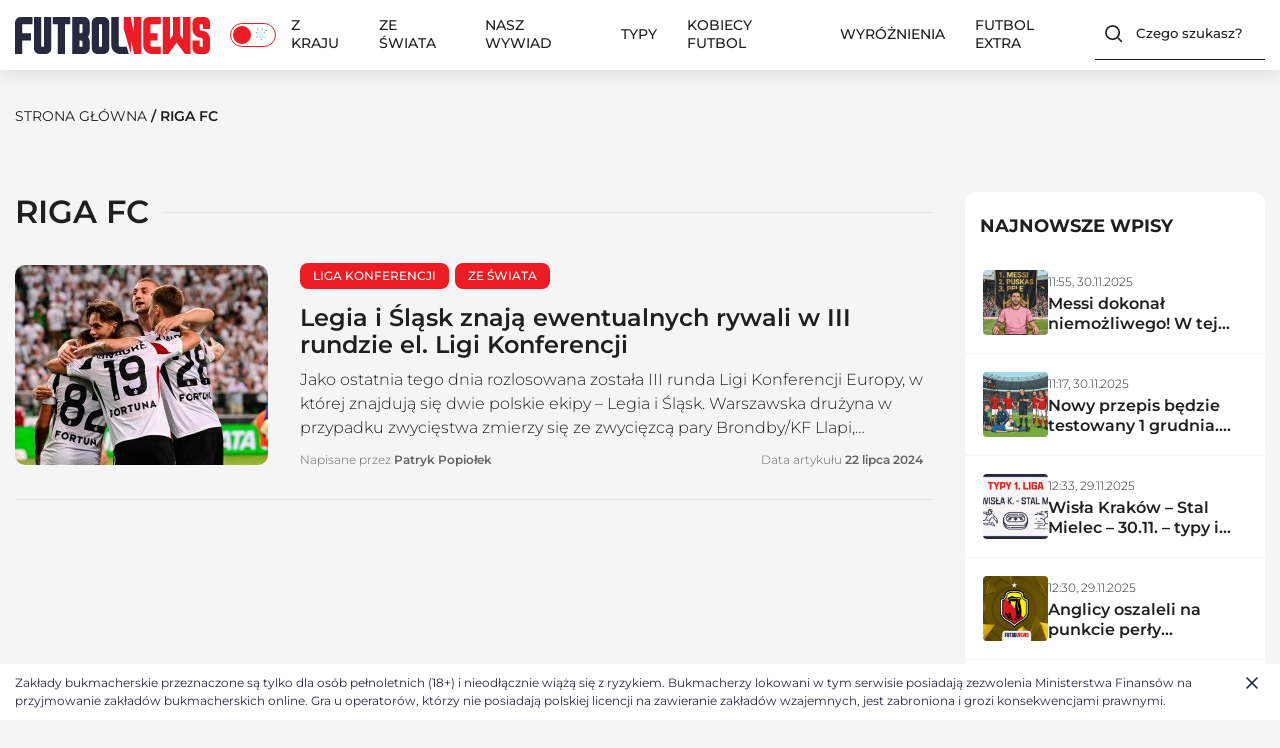

--- FILE ---
content_type: text/css
request_url: https://futbolnews.pl/wp-content/themes/futbolnewsnew/style.css?ver=6.8.3
body_size: 220
content:
/*
Theme Name: FutbolnewsNew
Theme URI: https://emergeitsupport.pl/
Author: EITS
Author URI: https://emergeitsupport.pl/
Description: New theme for futbolnews.pl
Version: 1.0.7
Tested up to: 6.6
Requires PHP: 8.0
License: GNU General Public License v2 or later
License URI: LICENSE
Text Domain: futbolnews.pl
*/

--- FILE ---
content_type: text/css
request_url: https://futbolnews.pl/wp-content/themes/futbolnewsnew/css/main.css?ver=1.0.7
body_size: 19068
content:
@font-face {
    font-family: 'Montserrat';
    src: url('../fonts/Montserrat-VariableFont_wght.ttf') format('truetype');
    font-weight: 100 900;
    font-style: normal;
    font-display: swap;
}
:root {
    --primary-background-to-dark-100: #f5f5f5;
    --custom-100: #ED1C24;
    --custom-100-to-dark-100: #ED1C24;
    --custom-100-to-dark-300: #ED1C24;
    --custom-100-to-white: #ED1C24;
    --custom-200: #cb050e;
    --custom-200-to-dark-200: #cb050e;
    --custom-200-to-dark-400: #cb050e;
    --custom-200-to-light-white: #cb050e;
    --custom-200-to-white: #cb050e;
    --custom-300-to-white: #28293e;
    --custom-300-to-dark: #28293e;
    --custom-400-to-white: #201f1f;
    --custom-400-to-dark: #201f1f;
    --custom-500-to-dark-100: #ffba35;
    --custom-500: #ffba35;
    --custom-600-to-dark-400: #FFF3D3;
    --custom-600: #FFF3D3;
    --custom-700-to-dark-500: #fffcf4;
    --custom-700-to-white: #1d1d1b;
	--white-to-dark-100: #fff;
    --white-to-dark-200: #fff;
    --white-to-dark-300: #fff;
    --white-to-dark-400: #fff;
    --gray-100-to-dark-300: #e7e4e4;
    --gray-200-to-dark-300: #aeaeae;
    --gray-800-to-white: #646464;
    --gray-900-to-white: #262a2a;
    --white-to-white: #fff;
    --dark-to-white: #000;
    --accent-400: #388247;
    --accent-500: #f5d90a;
    --yt-background: #1f79330f;
    --yt-color: #1f7933;
}

*{
    box-sizing: border-box;
    font-family: "Montserrat", sans-serif;
}

a{
    text-decoration: none;
    color: var(--custom-400-to-white);
    transition: .2s;
}
p{
    font-size: 18px;
    line-height: 30px;
}
figure{
    margin-bottom: 0px;
}
figure img{
    margin: 0px !important;
}
figcaption{
    font-size: 12px;
    line-height: 18px;
    font-style: italic;
    text-align: center;
}
.mr_ads {
	margin: 0 auto;
    text-align: center;
}
 blockquote{
    font-style: italic;
    padding: 25px 35px;
    border-radius: 16px;
    margin: 35px 0px;
    background: url('../images/quotation-marks.png') no-repeat right 10px bottom 10px var(--white-to-dark-400);
    background-size: 42px;
}
blockquote p{
    font-size: 18px !important;
}
blockquote p:last-child{
    margin-bottom: 0px !important;
}
.gallery-columns-3{
    display: grid;
    grid-template-columns: 1fr 1fr 1fr;
    gap: 10px;
}
.twitter-tweet{
    margin: 0 auto;
}
body{
    margin: 0px;
    background-color: var(--primary-background-to-dark-100);
    font-family: "Montserrat", sans-serif;
    font-size: 1rem;
    font-weight: 400;
    font-style: normal;
    color: var(--custom-400-to-white);
}

h1, h2, h3, h4, h5, h6{
    color: var(--custom-400-to-white);
    font-family: "Montserrat", sans-serif;
    font-weight: 600;
    margin: 25px 0px;
}
ul, ol{
    margin: 0;
    padding: 0;
    vertical-align: baseline;
    outline: none;
    list-style-position: inside;
}
.container-authors ul, .container-authors ol{
    font-size: 18px;
    line-height: 30px;
}
*::-webkit-scrollbar {
    border-radius: 7px;
    box-shadow: inset 0 0 4px -.5px rgba(0,0,0,.2);
    width: 7px
}

*::-webkit-scrollbar-track {
    background-color: transparent
}

*::-webkit-scrollbar-thumb {
    background-color: #a5a5a5;
    background-color: #878787;
    border-radius: 7px
}
table{
    border-collapse: collapse;
    width: 100% !important;
}
table thead{
    background: var(--custom-200-to-dark-200);
    color: var(--white-to-white);
    text-align: left;
}
table tr, table th{
    padding: 5px 10px;
    border: 1px solid #e1e1e1;
}
table td{
    padding: 5px 10px;
}
.strong{
    font-weight: 700 !important;
}
.sidebar{
    display: flex;
    flex-direction: column;
    row-gap: 35px;
}
.invisible{
    display: none !important;
}
.home__section .none-padding{
    padding: 0px;
}
.none-content{
    padding: 130px 0px 180px 0px;
}
.cls-1 {
    fill: var(--custom-100);
}
.cls-2 {
    fill: var(--custom-300-to-white);
}
.zzcls-1 {
    fill: var(--custom-700-to-white);
}

.zzcls-1, .zzcls-2, .zzcls-3, .zzcls-4 {
    stroke-width: 0px;
}

.zzcls-2 {
    fill: #000;
}

.zzcls-3 {
    fill: #1f7933;
}

.zzcls-4 {
    fill: #fff;
}
.legal{
    background-color: var(--white-to-dark-100);
    padding: 10px 15px;
    color: var(--custom-300-to-white);
    font-size: 12px;
    line-height: 18px;
    position: -webkit-sticky;
    position: sticky;
    bottom: 0px;
    left: 0px;
    z-index: 99;
}
.legal-text{
    position: relative;
    padding-right: 30px;
}
.legal-text p{
    margin: 0px;
    font-size: 12px;
    line-height: 18px;
}
.legal-toggle-arrow{
    display: none;
}
.legal-toggle-close{
    position: absolute;
    right: 10px;
    top: 4px;
    padding: 3px 6px;
    text-align: center;
    display: block;
    cursor: pointer;
}
.legal.closed {
    display: none; 
}
.footer{
    background-color: var(--custom-400-to-dark);
    color: var(--white-to-white);
}

.footer__section{
    padding: 40px 0px;
    border-bottom: 1px solid #ffffff1a;
}
.footer__section .footer_header i{
	display:none;
}
p.footer_title{
    font-size: 20px;
    line-height: 25px;
    font-weight: 600;
    text-transform: uppercase;
    margin: 0px 0px 15px 0px;
    color: var(--white-to-white);
}

.footer__section--container{
    display: grid;
    row-gap: 2em;
    column-gap: 2em;
    grid-template-columns: 1fr 1fr 1fr 1fr 1fr;
}
.footer__section--container .social-media-box{
    margin-bottom: 25px;
}
.footer__section--container .social-media-box a{
    font-size: 1.375em;
    color: var(--white-to-white);
    margin-right: 15px;
    -webkit-transition: .2s;
    -o-transition: .2s;
    transition: .2s;
}

.footer__section--container .contact-box p{
    margin: 5px 0px;
}

.footer__section--container .contact-box a{
    color: var(--white-to-white);
    font-size: 0.925em;
    font-weight: 300;
    -webkit-transition: .2s;
    -o-transition: .2s;
    transition: .2s;
}

.footer__section--container .contact-box i{
    font-size: 1.15em;
    margin-right: 10px;
}

.footer__section--container .contact-box a:hover{
    color: var(--custom-100);
}
.footer__section--container .social-media-box a svg path{
    -webkit-transition: .2s;
    -o-transition: .2s;
    transition: .2s;
}
.footer__section--container .social-media-box a:hover svg path{
    fill: var(--custom-100);
}
.footer__section--container .footer-column .toggle-arrow{
    display: none;
}
.footer__copy{
    padding: 20px 0px;
}
.footer-menu ul{
    list-style: none;
    padding: 0px;
    margin: 0px;
}

.footer-menu ul li{
    line-height: 1.5em;
    padding-bottom: 2px;
}

.footer-menu ul li a{
    color: var(--white-to-white);
    font-size: 0.925em;
    font-weight: 300;
    -webkit-transition: .2s;
    -o-transition: .2s;
    transition: .2s;
}

.footer-menu ul li a:hover{
    color: var(--custom-100);
}

.footer__copy--container{
    display: flex;
    justify-content: space-between;
    align-items: center;
    column-gap: 2em;
}

.footer__copy{
    color: var(--white-to-white);
    font-size: 0.925em;
    font-weight: 300;
}

.footer__copy img.custom-logo{
    max-width: 160px;
}

img {
    max-width: 100%;
    height: auto;
    display: block; 
}

.wrap{
    max-width: 1360px;
    padding: 0px 15px;
    margin: auto;
    overflow: hidden;
}
.wrap.wrap--ov{
    overflow: visible;
}
.none-desktop{
    display: none;
}

.header__rotator{
    background-color: var(--custom-100-to-dark-100);
    padding: 6px 0px;
}

.rotator__container{
    display: flex;
    justify-content: space-between;
    font-size: 12px;
    align-items: center;
    position: relative;
}

.rotator__title{
    text-transform: uppercase;
    color: var(--white-to-white);
    font-weight: 600;
    z-index: 10;
    padding-right: 20px;
    text-wrap: nowrap;
}

.rotator__content{
    position: relative;
    
}
.rotator__content--animation{
    overflow: hidden;
    flex-basis: 100%;
}
.rotator__content--animation::after{
    position: absolute;
    content: '';
    width: 60px;
    height: 100%;
    top:0;
    z-index: 5;
    background-image: linear-gradient(to right, var(--custom-100-to-dark-100) 0%, transparent 100%);
}

.rotator__content--animation::before{
    position: absolute;
    content: '';
    width: 60px;
    height: 100%;
    top:0;
    right: 0px;
    z-index: 5;
    background-image: linear-gradient(to left, var(--custom-100-to-dark-100) 0%, transparent 100%);
}

.rotator__content a{
    color: var(--white-to-white);
}

.rotator__content a:hover{
    color: var(--custom-400-to-white);
}

.rotator__content.rotator__content--animation .rotator__roll{
    -webkit-animation: marquee_loop 24s infinite linear;
    animation: marquee_loop 24s infinite linear;
    display: inline-block;
    white-space: nowrap;
    padding: 0 0 0 100%;
}
.rotator__roll{
    color: var(--white-to-white);
    font-size: 12px;
    line-height: 16px;
    -webkit-text-size-adjust: none; /* Dla przeglądarek mobilnych */
    text-size-adjust: none;
}

.rotator__roll p{
    color: var(--white-to-white);
    font-size: 12px;
    line-height: 16px;
    margin: 0px;
}

.rotator__button{
    padding-left: 20px;
    background-color: var(--custom-100-to-dark-100);
    z-index: 10;
}
.rotator__button .button{
    background: var(--white-to-white);
    color: var(--custom-400-to-dark);
    padding: 10px 16px;
    border: none;
    font-size: 12px;
    line-height: 13px;
}
.header{
    position: -webkit-sticky;  
    position: sticky;    
    left: 0;
    right: 0;
    top: 0;
	transition:0.2s ease;
	z-index:99;
}
.header.is-sticky{
transform: translate3d(0, 0, 0);
}
.header.is-sticky-2{
transform: translate3d(0, -47px, 0);
}
.navigation-mobile-toggle{
    font-size: 26px;
}
.navigation-mobile-toggle svg{
    stroke: var(--custom-300-to-white);
    margin-top: 4px;
}

.header__navigation{
    background-color: var(--white-to-dark-300);
    padding: 0px 0px;
	height:70px;
	position:relative;
    box-shadow:  0px 5px 15px #27293e1a;
    border-top: 1px solid #ffffff1a;
    border-bottom: 1px solid #ffffff1a;
}
.toggle--mobile{
    font-size: 14px;
    text-transform: uppercase;
    font-weight: 300;
    display: flex;
    align-items: center;
    column-gap: 10px;
}    
.toggle--mobile .toggle__switch{
    border: 1px solid var(--white-to-white);
}
.toggle--mobile .navigation__toggle .toggle__switch .switch{
    fill: var(--white-to-white);
}
.navigation__container{
    display: flex;
    justify-content: space-between;
    align-items: center;
}

.navigation__first-column{
    display: flex;
    align-items: center;
    padding: 0px;
}

.navigation__logo{
    margin-right: 20px;
    position: relative;
    z-index: 1;
    line-height: 0px;
}
.navigation__logo a{
    display: inline-block;
}

.navigation__logo .custom-logo{
    max-width: 200px;
}

.toggle__switch{
    border: 1px solid var(--custom-100);
    border-radius: 20px;
    padding: 2px;
    width: 40px;
    line-height: 0px;
}

.navigation__second-column--desktop{
    display: flex;
    align-items: center;
    row-gap: 20px;
    column-gap: 20px;
}

.navigation__second-column--mobile{
    display: none;
}

.navigation__menu{
    list-style: none;
    margin: 0px;
    padding: 0px;
    display: flex;
	height: 69px;
}

.navigation__menu .sub-menu{
    display: none;
    background-color: var(--white-to-dark-300);
    padding: 0px;
    position: absolute;
    list-style: none;
    margin: 0px;
    min-width: 192px;
    margin-top: 0px;
    box-shadow: 8px 8px 40px #00000038;
}
.navigation__menu .sub-menu li{
    padding: 0px 10px;
    position: relative;
}
.navigation__menu .sub-menu .sub-menu {
    left: 100%;
    top:0px;
}
.navigation__menu .sub-menu .menu-item a{
	height: auto;
    padding: 10px 10px;
    border-bottom: 2px solid transparent;
}

.navigation__menu .sub-menu .menu-item a:hover{
    border-bottom: 2px solid  var(--custom-100);
}

.navigation__menu .sub-menu .menu-item.current-menu-item > a{
    border-bottom: 2px solid var(--custom-100);
}

.navigation__menu .menu-item:hover > .sub-menu {
    display: block;
}

.navigation__menu .menu-item.current-menu-item > a{
    border-bottom: 3px solid var(--custom-100);
}

.navigation__menu .menu-item a{
    color: var(--custom-400-to-white);
    font-size: 0.875em;
    font-weight: 500;
    text-transform: uppercase;  
    display: inline-block;
    padding: 22px 15px;
    border-bottom: 3px solid transparent;
    -webkit-transition: .2s;
    -o-transition: .2s;
    transition: .2s;
    padding: 0px 15px;
    height: 69px;
    display: flex;
    align-items: center;
}

.navigation__menu .menu-item a:hover, .navigation__menu .menu-item a:focus{
    border-bottom: 3px solid var(--custom-100);
}

.search__form{
    position: relative;
}

.search__field{
    padding: 14px 10px 18px 41px;
    color: var(--custom-400-to-white);
    background-color: transparent;
    font-weight: 600;
    border: none;
    border-bottom: 1px solid var(--custom-400-to-white);
    max-width: 170px;
}

.search__field::placeholder{
    color: var(--custom-400-to-white);
    font-weight: 500;

}
.search__submit{
    background-color: transparent;
    border-radius: 50%;
    width: 35px;
    height: 35px;
    position: absolute;
    left: 0px;
    border: 0px;
    top: 4px;
    cursor: pointer;
	display: flex;
	align-items: center;
	justify-content: center;
    transition: .2s;
}
.search__submit:hover{
    background-color: var(--custom-100);
}

.home__section{
    padding: 30px 0px;
}

.search__submit svg{
    stroke: var(--custom-400-to-white);
}
.search__submit:hover svg{
    stroke: var(--white-to-white);
}

.features-entries .features-entries__container{
    display: grid;
    row-gap: 1em;
    column-gap: 1em;
    grid-template-columns:  4fr 2fr;
    grid-template-rows: 270px 270px;
}

.features-entries .features-entries__article-box{
    overflow: hidden;
    position: relative;
    border-radius: 12px;
}


.features-entries .features-entries__article-box--first {
    grid-row: span 2; 
}

.features-entries .features-entries__article{
    height: 100%;
}

.features-article__figure{
    width: 100%;
    height: 100%;
    -webkit-transition: .2s;
    -o-transition: .2s;
    transition: .2s;
    margin: 0px;
    transform: scale(1.15);
}

.features-entries__article-box:hover .features-article__figure{
    transform: scale(1);
}

.features-article__figure:before {
    
    background-image: linear-gradient(0deg, #000000c7 0%,  #4201041a 60% ) !important;
    content: "";
    height: 100%;
    width: 100%;
    position: absolute;
    top: 0;
    left: 0;
    z-index: 1;
    pointer-events: none !important;
}
.features-article__label-container{
    position: absolute;
    top: 20px;
    left: 20px;
    z-index: 2;
}
.features-article__arrow-container{
    position: absolute;
    top: -25px;
    right: -25px;
    z-index: 2;
    transition: 0.3s;
}

.features-entries__article-box:hover .features-article__arrow-container, .entry-grid__article:hover .features-article__arrow-container{
    transform: translate(-45px, 45px);
}

.features-article__label.label-hot{
    background-color: var(--custom-100);
    border-color: var(--custom-100);
    left: 0px;
    font-weight: 500;
    margin-right: 5px;
    color: var(--white-to-white);
}
.features-article__label.label-hot svg{
    vertical-align: -2px;
}
.features-article__label{
    background-color: var(--white-to-dark-300);
    color: var(--dark-to-white);
    text-transform: uppercase;
    font-weight: 500;
    font-size: 12px;
    padding: 6px 12px;
    border-radius: 10px;
    z-index: 50;
    transition: .2s;
}


.features-article__info {
    position: absolute;
    bottom: 0px;
    padding: 0px 35px 35px 35px;
    color: var(--white-to-white);
    z-index: 50;
}

.features-box__date{
    font-size: 0.75em;
    margin-bottom: 8px;
    font-weight: 300;
    text-transform: uppercase;
}

.features-entries__article-box .features-box__title h2{ 
    font-size: 1.375em;
    line-height: 1.25em;
    font-weight: 600;
    margin: 0px !important;
}

.features-entries__article-box .features-box__title h2 a{
    color: var(--white-to-white);
}

.features-entries__article-box.features-entries__article-box--first .features-box__title h2{ 
    font-size: 2em;
    line-height: 1.25em;
    font-weight: 700;
    margin: 0px !important;
}

.features-box__excerpt{
    font-size: 18px;
    line-height: 28px;
    font-weight: 300;
    margin: 15px 0px 0px 0px;
}

.features-article__figure img{
    height: 100%;
    width: 100%;
    -o-object-fit: cover;
    object-fit: cover;
    background: #ddd;
}

.square-banner{
    display: flex;
    justify-content: center;
}

.square-banner img{
    border-radius: 10px;
}

h2.sidebar__title, h3.sidebar__title, p.sidebar__title, div.sidebar__title{
    font-size: 18px !important;
    line-height: 22px !important;
    font-weight: 700 !important;
    text-transform: uppercase !important;
    margin: 0px 0px 15px 15px !important;
    color: var(--custom-400-to-white) !important;
}

h1.home__title, h2.home__title, h3.home__title, p.home__title, div.home__title{
    font-size: 24px;
    line-height: 28px;
    font-weight: 700;
    text-transform: uppercase;
    margin: 0px;
    color: var(--custom-400-to-white);
    position: relative;
    margin-bottom: 20px;
}
h2.home__title.yt__title, p.home__title.yt__title{
    margin-bottom: 0px;
}
.container-three-column{
    display: grid;
    row-gap: 3em;
    column-gap: 3em;
    grid-template-columns: 1fr 2fr 1fr; 
    padding: 20px 0px;
}

.container-three-column__center-column, .container-three-column__right-column, .container-two-column__left-column{
    overflow: hidden;
}
.categories-filter {
    display: flex;
    align-items: center;
    position: relative;
    margin-bottom: 20px;
}

.categories-filter__list::-webkit-scrollbar {
    display: none; 
}

.categories-filter__list-item {
    white-space: nowrap;
}

.scroll-button {
    border: none;
    cursor: pointer;
    position: absolute;
    top: 50%;
    transform: translateY(-50%);
    z-index: 10;
    display: none; 
}

.scroll-button.left {
    left: 0;
    padding: 10px 16px 10px 5px;
	background: linear-gradient(90deg, var(--primary-background-to-dark-100) 0%, var(--primary-background-to-dark-100) 60%, #28293e00 100%);
}

.scroll-button.right {
    right: 0;
    padding: 10px 5px 10px 16px;
	background: linear-gradient(90deg, #28293e00 0%, var(--primary-background-to-dark-100) 40%, var(--primary-background-to-dark-100) 100%);
}

.scroll-button:enabled {
    display: block; 
}

.categories-filter__list{
    display: flex;
    list-style: none;
    margin: 0;
    padding: 0;
    overflow-x: auto;
    scroll-behavior: smooth;
    flex: 1;
    scrollbar-width: none; 
    -ms-overflow-style: none; 
    row-gap: 5px;
    column-gap: 5px;
    user-select: none;
}

.categories-filter__list::-webkit-scrollbar  {
    display: none;
}
.categories-filter__list::-moz-scrollbar {
    display: none;
}
.categories-filter__list-item{
    flex-shrink: 0;
}

.categories-filter__list .categories-filter__list-item a{
    background: var(--white-to-dark-300);
    color: var(--primary-500-to-dark-100);
    padding: 7px 14px;
    border-radius: 12px;
    border: 1px solid var(--custom-100-to-dark-300);
    font-size: 0.875em;
    font-weight: 500;
    display: flex;
    text-transform: uppercase;
    align-items: center;
}

.categories-filter__list .categories-filter__list-item.active a, .categories-filter__list .categories-filter__list-item a:hover{
    background-color: var(--custom-100);
    color: var(--white-to-white); 
}

.categories-filter__list .categories-filter__list-item a img{
    margin-top: -1px;
    margin-right: 7px;
}
.tips-js-filter, .footballs-js-filter, .footballs-category-js-filter{
    position: relative;
}
.preloader-filter{
    position: absolute;
    width: 100%;
    height: 100%;
    background-color: var(--primary-background-to-dark-100);
    z-index: 60;
    display: none;
}

.preloader-filter .loader {
    border: 4px solid #ed1c2480;
    border-radius: 50%;
    border-top: 4px solid var(--custom-100);
    width: 40px;
    height: 40px;
    animation: spin 1s linear infinite;
    margin: 0 auto;
    margin-top: 20%;
}

@keyframes spin {
    0% {
        transform: rotate(0deg);
    }
    100% {
        transform: rotate(360deg);
    }
}

.entry-grid--featured, .entry-grid--basic{
    display: grid;
    grid-template-columns: 1fr 1fr;
    column-gap: 1.5em;
    row-gap: 1em;
    color: var(--gray-900-to-white);
}

.entry-grid--featured{
    margin-bottom: 2em;
}

.entry-grid__figure-featured{
    width: 100%;
    height: 100%;
    -webkit-transition: .2s;
    -o-transition: .2s;
    transition: .2s;
    margin: 0px;
}

.entry-grid--featured .entry-grid__figure-box{
    height: 200px;
}

.entry-grid--basic .entry-grid__figure-box{
    height: 100px;
}

.entries-section__containers .entry-grid__figure-box, .related-posts__container .entry-grid__figure-box{
    height: 320px;
}
.entries-section__containers--football .entry-grid__figure-box{
    height: 320px;
}

.entries-section__containers--football > .entry-grid__article:nth-child(1) .entry-grid__figure-box, .entries-section__containers--football > .entry-grid__article:nth-child(2) .entry-grid__figure-box{
    height: 395px;
}

.entry-grid__figure-box{
    overflow: hidden;
    position: relative;
    border-radius: 10px;
}

.entry-grid__figure-box .entry-grid__figure-featured{
    transform: scale(1.15);
}

.entry-grid__figure-box:hover .entry-grid__figure-featured{
    transform: scale(1);
}

.entry-grid__figure-featured img{
    height: 100%;
    width: 100%;
    -o-object-fit: cover;
    object-fit: cover;
    background: #ddd;
}

.entry-grid__figure-featured::before{
    background-image: linear-gradient(0deg, #000000c7 0%,  #4201041a 60% ) !important;
    background-color: rgba(0, 0, 0, 0.15) !important;
    content: "";
    height: 100%;
    width: 100%;
    position: absolute;
    top: 0;
    left: 0;
    z-index: 1;
    pointer-events: none !important;
}

.entry-grid__info-box{
    padding: 25px 30px;
    width: 100%;
    position: absolute;
    bottom: 0px;
    z-index: 2;
}

.entry-grid__info-box-container{
    display: flex;
    justify-content: space-between;
}

.entry-grid__date {
    font-size: 0.75em;
    font-weight: 300;
    text-transform: uppercase;
    color: var(--white-to-white);
}

.entry-grid__author{
    font-weight: 300;
    font-size: 0.75em;
}
.entry-grid__author a:hover{
    text-decoration: underline;
}
.latest-entries{
    padding-top: 3px;
    background-color: var(--white-to-dark-300);
    border-radius: 12px;
}
.home__section .latest-entries{
    background-color: transparent;
    border-radius: 0px;
}
h3.entry-list-item__title{
    font-size: 1em;
    line-height: 1.25em;
    font-weight: 600;
    margin: 4px 0px 0px 0px;
    display: -webkit-box;
    -webkit-line-clamp: 2;
    -webkit-box-orient: vertical;
    overflow: hidden;
    text-overflow: ellipsis;
}
.home__section .entry-list-item__title{
    font-size: 18px;
    line-height: 22px;
}
h3.entry-grid__title, div.entry-grid__title{
    font-size: 1.375em;
    line-height: 1.25em;
    font-weight: 600;
    margin: 8px 0px;
    display: -webkit-box;
    -webkit-line-clamp: 2;
    -webkit-box-orient: vertical;
    overflow: hidden;
    text-overflow: ellipsis;
    color: var(--white-to-white);
}
h3.editors-box__title{
    font-size: 1em;
    line-height: 1.25em;
    font-weight: 600;
    margin: 0px;
    display: -webkit-box;
    -webkit-line-clamp: 2;
    -webkit-box-orient: vertical;
    overflow: hidden;
    text-overflow: ellipsis;
    font-weight: 600;
}
.authors-section h3.editors-box__title{
    font-size: 1.5em;
    line-height: 1.5em;
}

h3.entry-grid__title a{
    color: var(--white-to-white);
}

h3.entry-grid__title:hover, h3.entry-list-item__title:hover, h3.editors-box__title:hover{
    text-decoration: underline;
}

.entry-grid--basic .entry-grid__info-box .entry-grid__title{
    display: -webkit-box;
    -webkit-line-clamp: 2;
    -webkit-box-orient: vertical;
    overflow: hidden;
    text-overflow: ellipsis;
    min-height: 2.25em;
}

.small-excerpt{
    font-size: 0.825em;
    line-height: 1.2em;
    font-weight: 300;
    margin: 6px 0px;
}

.entry-button{
    text-align: center;
    margin: 35px 0px 60px 0px;
    position: relative;
}
.entry-grid .entry-button{
    margin: 35px 0px 30px 0px;
}

.entry-list-item{
    border-bottom: 1px solid var(--primary-background-to-dark-100);
    padding: 18px 18px;
    display: flex;
    column-gap: 15px;
    align-items: center;
}
.home__section .entry-list-item{
    border-bottom: 1px solid var(--gray-100-to-dark-300);
    padding: 15px 15px;
}
.entry-list-item__thumbnail{
    flex-shrink: 0;
}
.entry-list-item__thumbnail img{
    width: 65px;
    height: 65px;
    object-fit: cover;
    border-radius: 4px;
}
.entry-list-item:last-child{
    border-bottom: 0px;
}

.latest-entries h2.sidebar__title, .latest-entries h3.sidebar__title, .latest-entries p.sidebar__title{
    margin-top: 20px !important;
}    

.home__section .latest-entries h2.sidebar__title, .home__section .latest-entries h3.sidebar__title, .home__section .latest-entries p.sidebar__title{
    margin-top: 0px;
}    

.entry-list-item__time{
    font-weight: 700;
    color: var(--custom-200-to-white);
    font-size: 1.05em;
}

.entry-list-item__category{
	font-weight: 400;
    color: var(--custom-200-to-white);
    font-size: 1.05em;
}

.entry-list-item__date{
    font-size: 0.75em;
    color: var(--gray-900-to-white);
    font-weight: 300;
}

.container-two-column{
    display: grid;
    grid-template-columns: 1fr max(300px);
    row-gap: 3em;
    column-gap: 2em;
}

.entries-section__header{
    padding: 0px;
}

.entries-section__containers{
    display: grid;
    grid-template-columns: 1fr 1fr 1fr;
    row-gap: 0.8em;
    column-gap: 0.8em;
    color: var(--gray-900-to-white);
}
.entries-section__containers.entries-section__containers--football{
    grid-template-columns: repeat(6, 1fr);
}
.entries-section__containers--football > .entry-grid__article:nth-child(1),
.entries-section__containers--football > .entry-grid__article:nth-child(2) {
    grid-column: span 3; 
}

.entries-section__containers--football > .entry-grid__article:nth-child(3),
.entries-section__containers--football > .entry-grid__article:nth-child(4),
.entries-section__containers--football > .entry-grid__article:nth-child(5) {
    grid-column: span 2; 
}
.editors-box{
    background-color: var(--white-to-dark-300);
    overflow: hidden;
    border-radius: 12px;
}
.editors-box--sidebar{
    background-color: var(--white-to-dark-300);
    overflow: hidden;
    border-radius: 12px;
    padding: 15px 0px;
}
.editors-box .home__title{
    padding: 5px;
}

.editors-box__container{
    display: flex;
    align-items: center;
    row-gap: 10px;
    column-gap: 15px;
    margin: 0px 0px 0px 5px;
    column-gap: 20px;
}
.editors-box__containers{
    padding: 25px;
}
.editors-box__containers--sidebar{
    padding: 15px;
    display: flex;
    align-items: center;
    column-gap: 15px;
    border-bottom: 1px solid var(--primary-background-to-dark-100);
}
.editors-box--sidebar .editors-box__button{
    margin: 15px 15px 0px 15px !important;
}
.editors-box--sidebar .editors-box__button::before{
    left: 15px !important;
}
.editors-box__image-content{
    flex-shrink: 0;
}

.editors-box__image{
    border-radius: 50%;
    overflow: hidden;
    display: inline-block;
}

.editors-box__category{
    display: -webkit-box;
    -webkit-line-clamp: 2;
    -webkit-box-orient: vertical;
    overflow: hidden;
    text-overflow: ellipsis;
}
.editors-box__category a{
    font-size: 13px;
    line-height: 16px;
    font-weight: 300;
    color: var(--custom-400-to-white);
}
.editors-box__category a:hover{
    text-decoration: underline;
}
.container-authors .editors-box__category a{
    background-color: var(--custom-100);
    color: var(--white-to-white);
    padding: 5px 13px 6px 13px;
    border-radius: 10px;
    border: none;
    font-weight: 500;
    font-size: 12px;
    line-height: 28px;
    text-transform: uppercase;
}
.container-authors .editors-box__category a:hover{
    background-color: var(--custom-200);
    text-decoration: none;
}
.editors-box__text{
    font-size: 14px;
    color: var(--custom-400-to-white);
    line-height: 20px;
    padding: 15px;
    font-weight: 300;
    background-color: var(--white-to-dark-300);
}
.editors-box__text p{
    font-size: 14px;
    line-height: 20px;
    margin: 0px;
}
.editors-box__button{
    background-color: var(--white-to-dark-300);
    margin: 15px 0px 0px 0px;
    text-align: right;
    position: relative;
    z-index: 0;
}
.authors-section .editors-box__button{
    background-color:  var(--white-to-dark-300);
}
.editors-box__button .button--more{
    background-color: var(--white-to-dark-300);
}
.authors-section .editors-box__button .button--more{
    background-color: var(--white-to-dark-300);
}
.button.button-yt{
    padding: 12px 18px;
    color: var(--custom-300-to-white);
    border: 2px solid var(--yt-color);
    background-color: var(--white-to-dark-100);
    font-size: 14px;
}
.button.button-yt:hover{
    background-color: var(--yt-color);
    color: var(--white-to-white);
}
.editors-box h2.sidebar__title{
    margin: 20px 20px 5px 20px;
}

.button-yt .icon-yt{
    color: red;
    font-size: 1.8em;
    vertical-align: -4px;
    margin-right: 4px;
    position: relative;
}

.icon-yt::after{
    content: '';
    background-color: var(--white-to-white);
    position: absolute;
    width: 15px;
    top: 5px;
    right: 3px;
    height: 10px;
    z-index: 1;
}

.icon-yt::before{
    position: relative;
    z-index: 40;
}

.link-yt{
    font-size: 0.75em;
    font-weight: 500;
}
.link-yt--dekstop{
    margin-right: 20px;
}
.link-yt--mobile{
    display: none;
}
.yt-container-button--mobile{
    display: none;
}
.navigation-bottom-mobile{
    display: none;
}

.navigation-bottom-mobile__menu{
    display: flex;
    justify-content: space-around;
    padding: 0;
    margin: 0;
    list-style-type: none;
}

.navigation-bottom-mobile__menu .menu-item{
    flex: 20%;
    text-align: center;
    opacity: 0.6;
}

.navigation-bottom-mobile__menu .menu-item.current-menu-item{
    opacity: 1;
}

.navigation-bottom-mobile__menu .menu-item a{
    color: var(--white-to-white);
    font-size: 0.675em;
    font-weight: 300;
	white-space:nowrap
}

.navigation-bottom-mobile__menu .menu-item a img{
    height: 20px;
    margin: 0px auto 2px;
    object-fit: contain;
}


/*START BREADCRUMBS*/
.breadcrumbs-section{
    padding-top:30px;
    margin-bottom: 30px;
}

.breadcrumbs-section .breadcrumbs{
    font-size: 14px;
    line-height: 22px;
    color: var(--custom-400-to-white);
    font-weight: 600;
    margin: 5px 0px;
    text-transform: uppercase;
}

.breadcrumbs-section .breadcrumbs a{
    font-weight: 400;
    color: var(--custom-400-to-white);
}
.breadcrumbs-section .breadcrumbs a:hover{
    text-decoration: underline;
}
/*END BREADCRUMBS*/

/*START SINGLE PAGE*/
#ays-quiz-container-13 input#ays-submit, #ays-quiz-container-13 #ays_finish_quiz_13 .action-button, div#ays-quiz-container-13 #ays_finish_quiz_13 .action-button.ays_restart_button, #ays-quiz-container-13 + .ays-quiz-category-selective-main-container .ays-quiz-category-selective-restart-bttn, #ays-quiz-container-13 .ays-quiz-category-selective-submit-bttn{
    color: #fff !important;
}
.ays_cb_and_a img{
    margin: 0 5px !important;
}
.single__section{
    padding-bottom: 40px;
}
.single__container-article{
    display: grid;
    row-gap: 2em;
    column-gap: 2em;
    grid-template-columns: 1fr max(300px);
}
.single__container-article > div.single__container-article-content{
    overflow: hidden;
}
.single__container-article .entry-header h1.entry-title{
    font-size: 45px;
    font-weight: 600;
    color: var(--custom-400-to-white);
    line-height: 55px;
    margin: 0px;
}

.single__container-article .author-box {
    align-items: center;
    padding: 10px 0px 20px 0px;
}
.single__container-article .author-details .author-box{
    padding: 10px 0px 0px 0px;
}
.author-info{
    line-height: 1.25em;
}

.author-info__name{
    font-weight: 600;
}

.single__container-article  .author-details .author__social-media{
    display: inline-block;
    font-size: 14px;
}
.single__container-article  .author-details .author__social-media a{
    margin-left: 8px;
    color: var(--custom-300-to-white);
}


.author-info__date{
    font-weight: 400;
    margin: 0px;
    font-size: 0.875em;
    color: var(--custom-200-to-white);
    text-transform: uppercase;
}
.single__container-article article .entry-content {
    font-size: 18px;
    line-height: 30px;
    font-weight: 400;
    color: var(--custom-400-to-white);
}
.single__container-article article .entry-content p{
    font-size: 20px;
    line-height: 36px;
    font-weight: 400;
    color: var(--custom-400-to-white);
    margin: 0px 0px 25px 0px;
}
.single__container-article article .entry-content a{
    color: var(--custom-100);
    font-weight: 500;
}
.single__container-article article .entry-content a:hover, .single__container-article article .entry-content a:active, .single__container-article article .entry-content a:focus{
    color: var(--custom-200);
}
.single__container-article article .entry-content > p:first-child{
    font-weight: 600;    
    margin-top: 0px;
}

.single__container-article article .entry-content h2{
    font-size: 32px;
    line-height: 40px;
}
.single__container-article article .entry-content p.home__title {
    font-size: 18px;
    line-height: 22px;
    font-weight: 600;
    background-color: var(--primary-background-to-dark-100);
    z-index: 2;
    padding-right: 15px;
    display: inline-block;
}
.single__container-article article   .prematch__games .splide__arrow{
    top: -32px;
}
.single__container-article article .entry-content h3{
    font-size: 28px;
    line-height: 34px;
}

.single__container-article article .entry-content h4{
    font-size: 26px;
    line-height: 30px;
}

.single__container-article article .entry-content h5, .single__container-article article .entry-content h6{
    font-size: 20px;
    line-height: 24px;
}
.single__container-article .square-banner{
    margin: 30px 0px;
}
.entry-content__thumbnail{
    overflow: hidden;
    position: relative;
    border-radius: 10px;
    margin: 25px 0px;
}
.entry-content__thumbnail img{
    height: 100%;
    width: 100%;
    -o-object-fit: cover;
    object-fit: cover;
    background: #ddd;
}

.single__tag-list{
    padding: 35px 0px;
}
.tag-list--item{
    padding: 5px 13px 6px 13px;
    font-size: 0.75em;
    background-color: var(--custom-100);
    color: var(--white-to-white);
    text-transform: uppercase;
    border-radius: 8px;
    font-weight: 500;
    margin: 0px 6px 5px 0px;
    display: inline-block;
}
a.tag-list--item:hover{
    background: var(--custom-200);
}
.author-details{
    background-color: var(--white-to-dark-300);
    padding: 20px;
    border-radius: 12px;
}
.author-details h2.sidebar__title, .author-details p.sidebar__title{
    margin: 0px 0px 5px 0px !important;
}
.single__container-article .author-details .author-box{
    align-items: center;
    display: flex;
    column-gap: 15px;
}

.single__container-article .author-details .author-box .editors-box__image{
    flex-shrink: 0;
}
.single__container-article .author-details h2.home__title{
    font-size: 1.25em;
}

.author-description p{
    display: -webkit-box;
    -webkit-line-clamp: 2;
    -webkit-box-orient: vertical;
    overflow: hidden;
    text-overflow: ellipsis;
    margin: 0px;
    font-size: 16px;
    font-weight: 300;
    line-height: 28px;
}
.single__container-article .author-description{
    margin-top: 15px;   
    padding-top: 15px;
    border-top: 1px solid var(--gray-100-to-dark-300);
}
.authors-section .container-authors .author-description p{
    font-size: 18px;
    line-height: 32px;
    margin: 0px;
    -webkit-line-clamp: unset;
}
.related-posts{
    background-color:var(--white-to-dark-400);
    padding:35px 0px;
}
.related-posts__container{
    display: grid;
    grid-row-gap: 0.5em;
    grid-column-gap: 1.5em;
    grid-template-columns: 1fr 1fr 1fr 1fr;
    padding-top: 20px;
    overflow-x: auto;
}
.related-posts__container .entry-grid__article{
    min-width: 160px;   
}

.contents{
    color: var(--custom-200-to-white);
    margin: 40px 0px;
}
.contents-header{
    color: var(--custom-200-to-white);
    font-weight: 700;
    margin-bottom: 15px;
}
.contents-list{
    padding: 0px;
    margin: 0px;
    list-style-position: inside;
    font-weight: 700;
}
.contents-list li{
    padding: 3px 0px;
}
.contents-list a{
    color: var(--custom-200-to-white);
    font-weight: 400;
}
div#ez-toc-container .ez-toc-title-container .ez-toc-title {
    font-size: 24px;
}
div#ez-toc-container{
    background-color: transparent;
    border: none;
    padding: 0px;
    color: var(--custom-400-to-white);
    font-weight: 700;
    box-shadow: none;
    margin: 40px 20px;
    padding: 20px 10px;
    display: block;
    border-top: 1px solid var(--gray-100-to-dark-300);
    border-bottom: 1px solid var(--gray-100-to-dark-300);
}
div#ez-toc-container ul.ez-toc-list a, div#ez-toc-container ul.ez-toc-list a:visited, div#ez-toc-container ul.ez-toc-list a:hover {
    color: var(--custom-300-to-white);
    font-weight: 500;
    font-size: 24px;
}
div#ez-toc-container ul.ez-toc-list li{
    padding: 3px 0px;
}
.ez-toc-counter nav ul li a::before{
    content: counter(item, numeric) ' / ';
    font-weight: 700;
    margin-right: 0.4em;
}
.types-article-section{
    margin: 35px 0px 35px 35px;
    box-shadow: 0px 10px 35px -25px var(--custom-100-to-white);
    display: flex;
    padding: 5px 20px 5px 0px;
    background-color: var(--white-to-dark-400);
    border-radius: 10px;
    align-items: center;
    transition: .2s;
}
.types-article-section:hover{
    box-shadow: 0px 10px 45px -25px var(--custom-100-to-white);
}
.types-article{
    width: 100%;
    padding: 10px 0px;
}
.entry-content .types-article-section img{
    border-radius: 10px;
    margin-right: 20px;
    margin-left: -35px;
}
.types-article-container{
    display: flex;
    justify-content: space-between;
    align-items: center;
    /* gap: 10px; */
}
.types-content{
    line-height: 1.4em;
    margin: 0px 10px 0px 0px;
}
.types-name{
    font-weight: 800;
}
.types-odds{
    font-size: 0.875em;
}
.types-odds span{
    font-weight: 800;
}
.types-article-section .preloader-content img{
	-webkit-animation: pulse 1s linear infinite;
	animation: pulse 1s linear infinite;
    width: 60px;
    opacity: 0.7;
    filter: grayscale(1);
    margin: 0px auto;
    padding: 15px 0px;
}
.types-article-section .preloader-content{
    margin: 0 auto;
    flex-shrink: 0;
    width: 100%;
}
.single__section-calendar{
    padding: 35px 0px;
}
.entry-content .entry-content__thumbnail img{
    margin: 0px !important;
}
.entry-content img{
    margin: 10px 0px;
}
.responsive-table{
    overflow-x: auto; 
}
.responsive-table th, .responsive-table td {
    min-width: auto;
}

.social-share{
    padding: 30px 0px 10px 0px;
}
.social-share p{
    font-style: italic;
    color: var(--custom-400-to-white);
    font-size: 16px;
    margin-left: 20px;
}
.social-share__container{
    text-transform: uppercase;
    color: var(--custom-300-to-white);
    border: 2px solid var(--custom-300-to-white);
    padding: 12px 16px;
    display: flex;
    column-gap: 25px;
    border-radius: 12px;
    font-weight: 500;
    width: fit-content;
    font-size: 16px;
    align-items: center;
}
.social-share__icons{
    display: flex;
    column-gap: 25px;
    align-items: center;
}
.social-share__icons svg path{
    fill: var(--custom-400-to-white);
    stroke: var(--custom-400-to-white);
}
.social-share__icons a{
    line-height: 0px;
}
.social-share__icons a:hover svg path{
    fill: var(--custom-200);
    stroke: var(--custom-200);
}
.social-share__container span{
    font-size: 14px;
}

.toast {
    visibility: hidden;
    min-width: 200px;
    background-color: var(--white-to-dark-100);
    color: var(--custom-400-to-white);
    text-align: center;
    border-radius: 5px;
    padding: 10px;
    position: fixed;
    z-index: 9999;
    left: 50%;
    top: 50%;
    transform: translate(-50%, -50%); 
    font-size: 16px;
    opacity: 0;
    transition: opacity 0.5s ease, visibility 0.5s ease;
    box-shadow: 0px 0px 12px #9994;
}

.toast.show {
    visibility: visible;
    opacity: 1; /* Pojawienie się toast */
}

.article-rank__container{
    margin: 40px 0px;
}
.article-rank__item{
    margin: 50px 0px;
}
.article-rank__item-header{
    display: flex;
    position: relative;
    padding-bottom: 20px;
}
.article-rank__item-header::before{
    position: absolute;
    content: '';
    top: 15px;
    left: 0px;
    width: 100%;
    height: 1px;
    background-color: var(--gray-100-to-dark-300);
}
.article-rank__item-position{
    font-size: 50px;
    font-weight: 600;
    background-color: var(--primary-background-to-dark-100);
    z-index: 2;
    padding-right: 20px;
    margin-top: -4px;
}
.article-rank__item-title{
    font-size: 32px;
    text-transform: uppercase;
    font-weight: 500;
    background-color: var(--primary-background-to-dark-100);
    z-index: 2;
    padding-right: 20px;
}
.article-rank__item-content{
    display: grid;
    grid-template-columns: 2fr 3fr;
    column-gap: 40px;
}
.article-rank__item-image img{
    border-radius: 12px;
}
.article-rank__item-description p{
    margin: 0px;
    padding: 15px 0px;
    
}   
.article-rank__item-description{
    font-size: 20px;
    line-height: 36px;
} 
/*END SINGLE PAGE*/



/*START CATEGORY PAGE*/
.category__section, .authors-section{
    padding-bottom: 40px;
    margin-top: 30px;
}
.container-category, .container-authors{
    display: grid;
    grid-template-columns: 1fr max(300px);
    row-gap: 2em;
    column-gap: 2em;
}
.page-title-line {
    position: relative
}
.page-title-line::before{
    position: absolute;
    content: '';
    width: 100%;
    height: 1px;
    left: 0px;
    top: 20px;
    background-color: var(--gray-100-to-dark-300);
    z-index: 2;
}
.page-title h1 {
    font-size: 2em;
    margin: 0px ;
    text-transform: uppercase;
}

.page-title-line h1{
    display: inline-block;
    position: relative;
    z-index: 10;
    padding-right: 15px;
    background-color: var(--primary-background-to-dark-100);
}
.tag-list--mobile{
    display: none;
}
.category__article{
    margin: 2em 0em;
    padding-bottom: 2em;
    border-bottom: 1px solid var(--gray-100-to-dark-300);
}
.category__article-container{
    display: grid;
    grid-template-columns: 2fr 5fr;
    row-gap: 2em;
    column-gap: 2em;

    align-items: center;
}
.category__article-figure-box {
    overflow: hidden;
    position: relative;
    border-radius: 10px;
    height: 200px;
}
.category__article-figure-box .category__article-figure{
    width: 100%;
    height: 100%;
    -webkit-transition: .2s;
    -o-transition: .2s;
    transition: .2s;
    margin: 0px;
    transform: scale(1.15);
}
.category__article-figure-box:hover .category__article-figure{
    transform: scale(1);
}
.category__article-figure img {
    height: 100%;
    width: 100%;
    -o-object-fit: cover;
    object-fit: cover;
    background: #ddd;
}
.category__article-meta{
    display: flex;
    gap: 10px;
    justify-content: space-between;
}
.category__article-date{
    font-weight: 300;
    margin: 0px;
    font-size: 0.75em;
    color: var(--gray-800-to-white);
    margin-right: 10px;
}
.category__article-date .strong{
    font-weight: 600 !important;
}

.category__article-author{
    font-weight: 300;
    margin: 0px;
    font-size: 0.75em;
    color: var(--gray-800-to-white);
}
.category__article-author a, .category__article-author span{
    font-weight: 600;
    color: var(--gray-800-to-white);
}

.category__article-author a:hover{
    text-decoration: underline;
}
.category__article-title h2{
    margin: 10px 0px;
    line-height: 1.125em;
    font-size: 1.5em;
}
.category__article-title h2 a:hover{
    text-decoration: underline;
}
.category__article-excerpt{
    font-weight: 300;
    font-size: 1em;
    line-height: 1.5em;
    display: -webkit-box;
    -webkit-line-clamp: 3;
    -webkit-box-orient: vertical;
    overflow: hidden;
    text-overflow: ellipsis;
    margin: 0px 0px 12px 0px;

}
.category__seo-section{
    background-color: var(--white-to-dark-400);
    padding: 40px 0px;
    color: var(--custom-300-to-white);
    font-size: 0.75em;
    font-weight: 500;
}
.category__seo-section h2, .category__seo-section h3, .category__seo-section h4, .category__seo-section h5{
    font-size: 20px;
    margin: 15px 0px 5px 0px;
    font-weight: 600;
}
.category__seo-section h2:first-child, .category__seo-section h3:first-child, .category__seo-section h4:first-child, .category__seo-section h5:first-child{
    margin: 0px 0px 5px 0px;
}
.category__seo-section ul, .category__seo-section ol{
    margin: 5px 0px;
}
.category__seo-section p{
    color: var(--custom-300-to-white);
    font-size: 14px;
    line-height: 22px;
    font-weight: 300;
    margin:0px 0px 10px 0px;
}
.category__seo-section a{
    color: var(--custom-200);
    font-weight: 600;
}
.category__seo-section a:hover, .category__seo-section a:active, .category__seo-section a:focus{
    color: var(--accent-400);
}
.primary-bg{
    background-color: var(--primary-background-to-dark-100) !important; 
}
.stats-container h2, .stats-container h3, .stats-container h4, .stats-container h5, .stats-container h6 {
    font-size: 16px;
    font-weight: 600;
    margin: 5px 0px 10px 0px;
}
.container-category .stats-container{
    max-height: 1020px;
    overflow: hidden;
    overflow-y: auto;
    margin-top: 10px;
}
.STATSCOREWidgetContainer img{
    max-width: unset;    
}
/*END CATEGORY PAGE*/



/*START AUTHORS PAGE*/
.container-authors{
    gap: 2em;
}
.container-authors .page-title h1{
    margin: 0px 0px 15px;
}
.authors-section h2.home__title{
    margin-top: 8px;
}
.container-authors .editors-box__content{
    background: var(--white-to-dark-300);
    border-radius: 10px;
    width: 100%;
}
.container-authors .editors-box__image-content{
    
    z-index: 1;
}
.container-authors .author__content {
    /* background-color: var(--white-to-dark-400);
    border-radius: 10px; */
    display: flex;
    /* padding: 20px; */
    /* gap: 20px; */
    align-items: center;
    border-bottom: 1px solid var(--gray-100-to-dark-300);
    padding-bottom: 30px;
    margin-bottom: 40px;
}
.container-authors .author__content .author__avatar--desktop{
    flex-shrink: 0;
    margin-right: 35px;
}
.container-authors .author__content .author__info h1{
    margin: 0px 0px 10px 0px;
    font-size: 2em;
    line-height: 1.25em;
    font-weight: 600;
    text-transform: uppercase;
}
.container-authors .author__content .author__info{
    font-size: 0.8125em;
    color: var(--custom-400-to-white);
    line-height: 1.4em;
    font-weight: 300;
    width: 100%;
}

.container-authors .author__info-header .author__social-media{
    display: flex;
    /* gap: 14px; */
    font-size: 14px;
}
.container-authors .author__info-header .author__social-media a{
    margin-right: 14px;
}
.container-authors .author__info-header .author__social-media a:last-child{
    margin-right: 0px;
}  
.container-authors .author__info-header-content{
    display: flex;
    justify-content: space-between;
}
.author__avatar--mobile{
    display: none;
    margin-right: 15px;
}
/*END AUTHOR PAGE*/



/*START PAGINATION*/
.pagination-container{
    padding: 0px;
    text-align: center;
}
.pagination-container .nav-links .page-numbers{
    text-align: center;
    display: inline-block;
    padding: 5px 6px;
    font-weight: 600;
    color: var(--gray-800-to-white);
    transition: 0.2s;
    border-bottom: 2px solid transparent;
}
.pagination-container .nav-links .page-numbers.current{
    border-bottom: 2px solid var(--custom-100);
    color: var(--dark-to-white);
}
.pagination-container .nav-links .page-numbers:hover{
    border-bottom: 2px solid var(--custom-100);;
    color: var(--dark-to-white);
}
.pagination-container .nav-links .page-numbers.dots{
    background-color: transparent;
    color: var(--custom-300-to-white);
    border-bottom: 2px solid transparent;
} 
/*END PAGINATION*/

/*START BUTTONS*/
.button{
    font-family: "Montserrat", sans-serif;
    font-weight: 500;
    display: inline-block;
    border-radius: 12px;
    white-space: nowrap;
    transition: .2s;
    text-align: center;
    text-transform: uppercase;
    z-index: 2;
    position: relative;
}
.button--white{
    border: 2px solid var(--custom-300-to-white);
    background-color: var(--white-to-dark-400);
    width: 100%;
}
.button--100{
    width: 100%;
}
.button--more{
    text-transform: uppercase;
    font-size: 12px;
    z-index: 10;
    background-color: var(--primary-background-to-dark-100);
    padding: 0px 10px;
    color: var(--custom-400-to-white) !important;
}
.button--more svg path{
    stroke: var(--custom-400-to-white);
}
.button--more:after{
    content: "";
    width: 100%;
    height: 1px;
    position: absolute;
    left: 0px;
    top: 10px;
    background-color: var(--gray-100-to-dark-300);
    z-index: -1;
    transition: .2s;
}
.button--more:hover::after{
    background-color: var(--gray-200-to-dark-300);
}

.button--small{
    padding: 12px 18px;
    font-size: 14px;
    line-height: 14px;
}
.button--small2{
    padding: 10px 14px;
    font-size: 13px;
    line-height: 13px;
}

.button--medium{
    padding: 12px 18px;
    font-size: 14px;
    line-height: 14px;
}

.button--large{
    padding: 14px 18px;
    font-size: 14px;
    line-height: 14px;
}
.types-button.button--large{
    padding: 14px 30px;
}

.button--primary{
    background: var(--custom-100);
    color: var(--white-to-white) !important;
    border: 2px solid var(--custom-100);
}
.button--primary:hover{
    background: var(--custom-200);
    border-color: var(--custom-200);
}
.button--secondary{
    background: var(--white-to-dark-300);
    color: var(--custom-300-to-white) !important;
    border: 2px solid var(--custom-300-to-white);
}
.button--secondary:hover{
    background: var(--custom-300-to-dark);
    color: var(--white-to-white) !important;
    border: 2px solid var(--white-to-white);
}


.editors-box__button.button--large{
    width: 100%;
    text-align: center;
    padding: 14px;
}
/*END BUTTONS*/

/*START MOBILE NAVIGATION*/
.navigation-mobile{
	position: fixed;
	top: 0;
	left: 0;
	bottom: 0;
	right: 0;
	z-index: 9999;
	visibility: hidden;
	transition: visibility 0s;
}
.navigation-mobile.active{
  visibility: visible;
}
.navigation-mobile-body{
    position: absolute;
    left: 0;
    right: 0;
    top: 0;
    bottom: 0;
    background: var(--custom-200-to-dark-400);
    z-index: 1;
    transform: translate3d(110%, 0, 0);
	transition:0.2s ease;
    margin-left: 10%;
    overflow-y: auto;
}
.navigation-mobile-overlay{
    background: #000;
    position: fixed;
    top: 0;
    left: 0;
    bottom: 0;
    right: 0;
	opacity:0;
	transition:0.2s ease;
}
.navigation-mobile.active .navigation-mobile-overlay{
	opacity:0.8
}
.navigation-mobile.active .navigation-mobile-body{
    transform: translate3d(0, 0, 0);
}
.navigation-mobile-menu-item{
    display: block;
    list-style-type: none;
    padding: 0;
}
.navigation-mobile-menu-item a{
    display: flex;
    padding: 15px 0px 15px 25px;
    margin-right: 45px;
    align-items: center;
    /* gap: 18px; */
    color: #fff;
    font-weight: 400;
    font-size: 16px;
    text-transform: uppercase;
}
.navigation-mobile-menu-item .icon-top-nav-mobile{
    margin-right: 18px;
}
.btn-w-100{
	text-align:center;
	width:100%;
}
#menu-menu-top-mobile > li  ul{
	display:none;
	margin-left: 27px;
}

.navigation-mobile-menu-item .sub-menu{
	font-size: 16px;
	font-weight: 400;
	list-style-type: none;
}
.navigation-mobile-menu-item li {
    position: relative;
    border-top: 1px solid #eeeeee1c;
}
.navigation-mobile-menu-item .toggle-arrow{
    position: absolute;
    right: 12px;
    top: 14px;
    width: 30px;
    z-index: 9999;
    height: 30px;
    text-align: center;
}
.navigation-mobile-menu-item .toggle-arrow svg{
    transition: 0.2s;
}
.navigation-mobile-menu-item > .menu-item-has-children.active > .toggle-arrow svg, .navigation-mobile-menu-item .menu-item-has-children.active .menu-item-has-children.active .toggle-arrow svg{
    transform: rotate(180deg);
}
.navigation-mobile-menu-item .sub-menu a{
    font-size: 15px;
    font-weight: 400;
    opacity: 0.8;
    text-transform: unset;
}
.navigation-mobile-menu-item .menu-item-has-children.active > .sub-menu{
    display:block !important;
}

.navigation-mobile-header{
    display: flex;
    justify-content: space-between;
    align-items: center;
    font-size: 20px;
    color: #fff;
    margin: 28px 20px 26px 26px;
    font-weight: 300;
}
.navigation-mobile-header a{
    color: #fff;
}
/*END MOBILE NAVIGATION*/

/*START MOBILE SEARCH BAR*/
.search-bar-icon{
	margin-right: 15px;
    margin-top: 7px;
	display:none;
}
.search-bar-icon svg{
    stroke: var(--custom-400-to-white);
}
.search-bar-wrapper{
	display:none;
	position: absolute;
	left: 0;
	right: 0;
	bottom: 0;
	top: 0;
	background: var(--custom-200-to-dark-400);
	z-index: 99;
}
.search-bar-wrapper.active{
	display:block
}

.search-bar-wrapper form{
    display: flex;
    align-items: center;
    height: 100%;
    margin: 0 15px;
    /* gap: 19px; */
}
.search-bar-wrapper form input{
    border: 0;
    background: transparent;
    border-bottom: 1px solid #ffffff2b;
    width: 100%;
    color: #fff;
    outline: 0;
    font-size: 14px;
    padding: 2px 0 4px;
    margin: 0px 19px;
}
.search-bar-wrapper form a {
	color:#fff;
}
.search-bar-wrapper form input::placeholder {
  color: #fff;
  opacity: 0.4;
	font-weight:300;
}

.search-bar-wrapper form input::-ms-input-placeholder {
  color: #fff;
  opacity: 0.4;
	font-weight:300;
}
.search-bar-wrapper form button {
    outline: 0;
    border: 0;
}
/*END MOBILE SEARCH BAR*/

/*START PREMATCH SECTION*/
.prematchContentPlaceholder{
    height: 245px; 
    overflow-x: auto;
    display: flex;
    /* gap: 16px; */
    overflow: hidden;
}
.prematchContentPlaceholder .preloader-content {
    flex-shrink: 0;
    width: 280px;
    height: 245px;
    background: var(--white-to-dark-100);
    background: linear-gradient(45deg, var(--custom-300-to-dark) 20%, var(--white-to-dark-300) 10%);
    border-radius: 10px;
    display: flex;
    justify-content: center;
    align-items: center;
    margin-right: 16px;
}
.prematchContentPlaceholder .preloader-content img{
	-webkit-animation: pulse 1s linear infinite;
	animation: pulse 1s linear infinite;
    width: 74px;
    opacity: 0.7;
}

.prematch-item{
    background: var(--white-to-dark-100);
    background: linear-gradient(45deg, var(--custom-300-to-dark) 20%, var(--white-to-dark-300) 10%);
    border-radius: 10px;
    width: 280px;
    height: 245px;
    padding: 13px;
    display: flex;
    flex-direction: column;
    line-height: 12px;
}
.prematch-item .prematch-header{
    display: flex;
    justify-content: space-between;
    align-items: center;
	gap: 10px;
}
.prematch-item .prematch-header .prematch-name{
display: flex;
    align-items: center;
    font-size: 13px;
    font-weight: 500;
	gap: 10px;
}

.prematch-item .prematch-header .prematch-date{
	font-size: 12px;
	font-weight: 500;
}
.prematch-item .prematch-clubs{
    display: flex;
    align-items: flex-start;
    justify-content: space-between;
    font-size: 14px;
    text-align: center;
    margin: 20px 0 10px;
    height: 92px;
	line-height: 15px;
}
.prematch-item .prematch-buk{
    text-align: center;
    position: absolute;
    bottom: 5px;
    width: calc(100% - 26px);
}
.prematch-item .prematch-buk svg path{
    fill: var(--gray-100-to-dark-300);
}
.prematch-item .prematch-clubs > div{
    width:100%;
    display: -webkit-box;
    -webkit-line-clamp: 2;
    -webkit-box-orient: vertical;
    overflow: hidden;
    text-overflow: ellipsis;
}
.prematch-item .prematch-clubs > div:nth-child(2){
	width: 75px;
    font-size: 21px;
    font-weight: 800;
    text-transform: uppercase;
    color: #cb050d82;
    overflow: visible;
    position: relative;
    height: 40px;
    -webkit-animation: pulse 1s linear infinite;
	animation: pulse 1s linear infinite;
    margin-top: 15px;
}
.prematch-item .prematch-clubs > div:nth-child(2)::after{
    content: 'x';
    font-size: 50px;
    position: absolute;
    top: 0px;
    left: -2px;
    font-weight: 800;
    color: #cb050d40;
    opacity: .4;
}

.prematch-item .prematch-clubs img{
    width: auto;
    height: 45px;
    margin: 0 auto 10px;
    object-fit: contain;
}
.prematch-item .prematch-score{
	display: flex;
	align-items: center;
	justify-content: space-between;
	text-align:center;
	font-weight: 700;
    margin-bottom: 16px;
}
.prematch-item .prematch-score > div{
    width:100%;
}
.prematch-item .prematch-score > div:nth-child(2){
	width: 75px;
}
.prematch-item .prematch-action{
    display: flex;
    align-items: end;
    gap: 13px;

}
.prematch-item .prematch-action a{
	width:100%;
	text-align: center;
}

.prematch-item.with-image{
    position: relative;
    overflow: hidden;
}
.prematch-item.with-image img{
    position: absolute;
    left: 0;
    right: 0;
    top: 0;
    bottom: 0;
    object-fit: cover;
    width: 100%;
    height: 100%;
}
.prematch__games .splide__arrow{ 
   background: transparent;
   top: -38px;
   opacity: .5;
   transition: .2s;
}
.prematch__games .splide__pagination{
    display: none;
}
.prematch__games .splide__arrow svg{
    fill: var(--custom-400-to-white);
}
.prematch__games .splide__arrow--prev{
    right: 3em;
    left: unset;
}
.single__container-article article .prematch__games{
    position: relative;
    margin: 25px 0px;
}
.single__container-article article .prematch__games::before{
    position: absolute;
    content: '';
    top: 14px;
    right: 80px;
    width: calc(100% - 80px);
    height: 1px;
    background-color: var(--gray-100-to-dark-300);
    z-index: 2;
}
/*END PREMATCH SECTION*/

/* YOU TUBE START*/
.youtube-shorts-body{
    margin-bottom: 20px;
}
.youtube-shorts-item{
    width:270px;
    min-height:480px;
}
.shorts-item-body{
    width:100%;
    height:480px;
    border-radius: 10px;
    overflow: hidden;
    cursor: pointer;
    position: relative;
}
.shorts-item-body::before{
    background: #3f010345;
    background: linear-gradient(0deg, #000000c7 0%, #0e2e154f 50%, #1f793345 100%);

    position: absolute;
    content: '';
    top: 0;
    left: 0;
    width: 100%;
    height: 100%;
    z-index: 2;
}
.shorts-item-player{
    z-index: 10;
    position: relative;
}
.youtube-shorts-thumb{
    position: absolute;
    left: 0;
    right: 0;
    top: 0;
    bottom: 0;
}
.youtube-shorts-thumb svg path{
    fill: var(--white-to-white);
}
.youtube-shorts-thumb svg{
    position: absolute;
    left: 0;
    right: 0;
    background: transparent;
    text-align: center;
    width: 52px;
    height: 52px;
    display: flex;
    align-items: center;
    justify-content: center;
    margin: 0 auto;
    border-radius: 28px;
    font-size: 34px;
    color: #fff;
    top: calc(50% - 25px);
    transition: 0.3s ease;
    box-shadow: 0px 0px 0px 5px var(--white-to-white);
    padding: 9px;
    z-index: 3;
}
.youtube-shorts-item.active svg{
    transform: rotate(90deg);
    box-shadow: 0px 0px 0px 250px var(--yt-color) !important;
}
.youtube-shorts-item:hover svg {
    transform: scale(0.85);
}
.youtube-shorts-thumb_image{
    width:100%;
    height:480px;
    border-radius: 10px;
    overflow: hidden;
    object-fit: cover;
}
.youtube-shorts-title{
    padding: 0 16px;
    margin-top: 8px;
    width: 100%;
    height: 50px;
    font-size: 21px;
    font-weight: 600;
    display: -webkit-box;
    -webkit-line-clamp: 2;
    -webkit-box-orient: vertical;
    overflow: hidden;
    text-overflow: ellipsis;
    line-height: 27px;
    cursor:pointer;
    color: var(--white-to-white);
    position: relative;
    z-index: 9;
}
.youtube-shorts-date{
    padding: 0 16px;
    margin-top: -95px;
    font-size: 12px;
    font-weight: 300;
    text-transform: uppercase;
    color: var(--white-to-white);
    position: relative;
    z-index: 9;
}
.youtube-shorts-body .splide__arrows{
    display:none;
}
.youtube-shorts-body .splide__pagination {
    counter-reset: pagination-num;
}

.youtube-shorts-body .splide__pagination__page:before {
    counter-increment: pagination-num;
    content: counter( pagination-num );
}
.youtube-shorts-body .splide__pagination__page.is-active{
    background: var(--yt-color);
    color: var(--white-to-white);
    transform: none;
}
.youtube-shorts-body .splide__pagination__page{
    width: 34px;
    height: 34px;
    border-radius: 5px;
    border: 1px solid var(--yt-color);
    background-color: var(--white-to-dark-100);
    color: var(--custom-300-to-white);
    font-weight: 600;
    transition: none;
    opacity: 1;
    font-size: 15px;
    transition: 0.2s;
}
.youtube-shorts-body .splide__pagination__page:hover{
    background-color: var(--yt-color);
    color: var(--white-to-white);
}
.youtube-shorts-body .splide__pagination{
    position: relative;
    margin-top: 50px;
}

.yt-section{
	background-color: var(--yt-background);
    border-top: 1px solid var(--yt-color);
    border-bottom: 1px solid var(--yt-color);
    position: relative;
}

.yt-section__header{
    padding: 20px 0px 30px 0px;
    display: flex;
    justify-content: space-between;
    align-items: center;
}

/*YOU TUBE END*/

/*START RANKING SITE */
#review-popup {
    position: fixed;
    top: 0;
    left: 0;
    width: 100%;
    height: 100%;
    background: rgba(0, 0, 0, 0.6);
    display: flex;
    justify-content: center;
    align-items: center;
    z-index: 999;
    backdrop-filter: blur(3px);
}

#review-popup .popup-content {
    background: var(--white-to-dark-100);
    padding: 24px;
    border-radius: 12px;
    text-align: center;
    position: relative;
    box-shadow: 0px 0px 15px 5px #ffeaea0f;
    max-width: 90%;
}

#review-popup .close_popup {
    position: absolute;
    top: 10px;
    right: 12px;
    background: none;
    border: none;
    cursor: pointer;
}
#review-popup .close_popup svg path{
    stroke: var(--custom-400-to-white);
}
.star-rating {
    display: inline-block;
    margin-bottom: 10px;
}
.star-fill{
    fill: var(--custom-500);
}
.star-nofill{
    fill: var(--custom-600);
}
.star {
    font-size: 30px;
    fill: var(--custom-600);
    cursor: pointer;
    transition: color 0.2s ease-in-out;
}

.star.highlighted {
    fill: var(--custom-500);
}

.star.disabled {
    cursor: not-allowed;
    color: lightgray;
}
.popup-content{
    text-align: center;
}
.popup-content img{
    margin: 0 auto;
}
.popup-content__header{
    font-size: 20px;
    font-weight: 600;
    margin: 16px 0px 14px 0px;
    text-transform: uppercase;
}
.container__bookmaker-ranking{
    padding-bottom: 40px;
}
.container__ranking-site{
    display: grid;
    grid-row-gap: 2em;
    grid-column-gap: 2em;
    grid-template-columns: 3fr max(300px);
}
.container__bookmaker-ranking .page-title{
    padding-bottom: 30px;
}
.container__bookmaker-ranking__item-0 .bookmaker-ranking__column--4{
    background-color: var(--custom-600-to-dark-400);
    border-radius: 0px 16px 16px 0px;
}

.bookmaker-ranking__column--4{
    padding-right: 20px; 
}
.container__bookmaker-ranking__item{
    display: grid;
    column-gap: 10px;
    grid-template-columns:  1fr 3fr 1.5fr 2fr;
    border-top: 1px solid var(--primary-background-to-dark-100);
    padding: 0px 0px 0px 25px;
    position: relative;
    box-shadow: none;
    background-color: var(--white-to-dark-300);
}
.container__bookmaker-ranking__items{
    background: var(--white-to-dark-300);
    border-radius: 16px;
}
.container__bookmaker-ranking__item-0{
    position: relative;
    z-index: 3 !important;
    box-shadow: none !important;
    border-radius: 16px !important;
    border: 1px solid var(--custom-500-to-dark-100);
}
.container__bookmaker-ranking__item-1{
    border: none;
}

div.container__bookmaker-ranking__item:last-of-type{
    border-radius: 0px 0px 16px 16px ;
}
.rating-number{
    margin: 0px 0px 5px 0px;
    font-size: 20px;
    line-height: 22px;
    font-weight: 600;
    color: var(--custom-300-to-white)
}
.bookmaker-ranking__column{
    padding: 20px 10px;
    display: flex;
    flex-direction: column;
    gap: 5px;
}
.bookmaker-ranking__column--3{
    text-align: center;
}
.bookmaker-ranking__column--3 > div{
    margin-bottom: 5px;
}
.add_review{
    text-decoration: underline;
    text-transform: uppercase;
    font-size: 12px;
    cursor: pointer;
    position: relative;
    z-index: 2;
}
.bookmaker-ranking__column h3{
    margin: 0px;
    font-size: 22px;
    font-weight: 600;
    text-transform: none;
    position: relative;
}
.bookmaker-ranking__column h3 span{
    background-color: var(--white-to-dark-300);
    z-index: 5;
    padding-right: 10px;
    position: relative;
}
.container__bookmaker-ranking__item-0 .bookmaker-ranking__column .bookmaker-ranking__label::before{
    width: 100%;
    height: 3px;
    content: "";
    position: absolute;
    background-color: var(--custom-500);
    z-index: 1;
    top: -22px;
    left: 0px;
}
.container__bookmaker-ranking__item-1 .bookmaker-ranking__column .bookmaker-ranking__label::before{
    width: 100%;
    height: 3px;
    content: "";
    position: absolute;
    background-color: #bdbdbd;
    z-index: 1;
    top: -22px;
    left: 0px;
}
.container__bookmaker-ranking__item-2 .bookmaker-ranking__column .bookmaker-ranking__label::before{
    width: 100%;
    height: 3px;
    content: "";
    position: absolute;
    background-color: #814908;
    z-index: 1;
    top: -22px;
    left: 0px;
}
.bookmaker-ranking__label{
    margin: 5px 0px 10px 0px;
    position: relative;
}
.bookmaker-ranking__label span{
    color: #000;
    font-weight: 500;
    padding: 4px;
    border-radius: 5px;
    font-size: 12px;
    text-transform: uppercase;
    border: 1px solid  var(--custom-100);
    color: var(--custom-400-to-white);
}
.container__bookmaker-ranking__item-0 .bookmaker-ranking__label span, .container__bookmaker-ranking__item-1 .bookmaker-ranking__label span, .container__bookmaker-ranking__item-2 .bookmaker-ranking__label span{
    background-color: var(--custom-100);
    color: var(--white-to-white);
}
.bookmaker-ranking__content{
    margin: 0px;
    font-size: 14px;
    line-height: 18px;
}
.bookmaker-ranking__promocode{
    border: 2px dashed var(--custom-100-to-dark-100);
    padding: 5px;
    border-radius: 5px;
    cursor: pointer;
    position: relative;
    overflow: hidden;
}

.bookmaker-ranking__promocode::before {
    content: '';
    position: absolute;
    top: 0;
    left: -140%;
    width: 100%;
    height: 100%;
    background: rgba(255, 255, 255, 0.29);
    transform: skewX(-25deg);
    transition: all 0.5s ease-in-out;
}

.bookmaker-ranking__promocode:hover::before {
    left: 140%;
}

.bookmaker__ranking-position{
    position: absolute;
    left: 4px;
    top: 8px;
    font-size: 24px;
    font-weight: 600;
    background: var(--white-to-white);
    width: 29px;
    height: 29px;
    z-index: 2;
    text-align: center;
    border-radius: 50%;
    color: var(--custom-300-to-dark);
}
/*END RANKING SITE */

/*START RECOMMENDED SECTION*/
.recommended-posts{
    margin: 35px 0px;
}
.recommended-posts__title > div{
    font-size: 18px !important;
    line-height: 22px !important;
    text-transform: uppercase;
    color: var(--custom-400-to-white);
    margin: 0px !important;
    background-color: var(--primary-background-to-dark-100);
    padding-right: 15px;
    display: inline-block;
    z-index: 10;
    position: relative;
    font-weight: 600;
}
.recommended-posts__title{
    margin: 25px 0px;
    position: relative;
}
.recommended-posts__title::before{
    position: absolute;
    content: '';
    top: 13px;
    left: 0px;
    width: 100%;
    height: 1px;
    background-color: var(--gray-100-to-dark-300);
    z-index: 2;
}
.recommended-posts__container{
    display: grid;
    grid-template-columns: 1fr 1fr 1fr;
    column-gap: 0.5em;
}
.recommended-posts .entry-grid__figure-box{
    height: 260px;
}
.recommended-posts .entry-grid__title, .recommended-posts .entry-grid__title a{
    color: var(--white-to-white) !important;
    font-size: 20px !important;
    line-height: 24px !important;
    font-weight: 600 !important;
}
.recommended-posts .entry-grid__date{
    font-size: 12px !important;
    line-height: 14px !important;
}
/*END RECOMMENDED SECTION*/

/*START AFFILIATION RANKING*/
.affiliation-minirank__container{
    width: 300px;
    margin: 0 auto;
}
.entry-content .affiliation-minirank__container{
    margin: 30px auto;
}
.affiliation-minirank__item{
    display: flex;
    padding: 15px;
    border-radius: 12px;
    column-gap: 20px;
    background-image: linear-gradient(135deg, var(--white-to-dark-300) 27%, var(--custom-300-to-dark) 12%);
    margin: 10px 5px 0px 5px;
    align-items: center;
    position: relative;
}
.affiliation-minirank__item.affiliation-minirank__item-1{
    background-image: linear-gradient(135deg, var(--white-to-dark-300) 27%, var(--custom-100) 12%);
    box-shadow: 0px 0px 8px 0px #28293e24;
}
.affiliation-minirank__image img{
    max-width: 50px;
    margin: 0;
}
.affiliation-minirank__title, .affiliation-minirank__title a{
    font-size: 16px;
    line-height: 20px;
    font-weight: 600;
    color: var(--white-to-white) !important;
}
.affiliation-minirank__subtitle{
    font-size: 14px;
    line-height: 20px;
    font-weight: 400;
    color: var(--white-to-white);
}

.affiliation-minirank__position{
    position: absolute;
    top: 5px;
    color: #000000;
    font-size: 20px;
    font-weight: 700;
    width: 25px;
    height: 25px;
    align-items: center;
    text-align: center;
    justify-content: center;
    display: flex;
    border-radius: 50%;
    left: 5px;
    background: #fff;
    font-size: 17px;
}
.affiliation-minirank__button{
    position: absolute;
    right: 10px;
    color: var(--white-to-white);
}
.affiliation-minirank__item .affiliation-minirank__button a{
    color: var(--white-to-white) !important;
}
.affiliation-minirank__item .affiliation-minirank__button a svg path{
    stroke: var(--white-to-white);
}
.affiliation-minirank__button-more{
    text-align: right;
    position: relative;
    margin-top: 10px;
    line-height: 18px;
}   
/*END AFFILIATION RANKING*/

/*START AFFILIATION FRAME*/
.affiliation-frame__container{
    display: flex;
    padding: 12px 34px;
    border: 2px solid var(--custom-300-to-dark);
    border-radius: 24px;
    background-image: linear-gradient(45deg, var(--custom-300-to-dark) 15%, transparent 10%);
    column-gap: 30px;
    justify-content: space-between;
    align-items: center;
    margin: 40px 0px;
}
.affiliation-frame__content{
    width: 100%;
}

.affiliation-frame__image img{
    max-width: 85px;
}

.affiliation-frame__title{
    font-weight: 600;
    font-size: 20px;
    line-height: 26px;
    margin-bottom: 5px;
}

.affiliation-frame__subtitle{
    font-weight: 400;
    font-size: 16px;
    line-height: 24px;
}

.affiliation-frame__promocode{
    border: 2px dashed var(--custom-300-to-white);
    padding: 6px 14px 6px 35px ;
    border-radius: 12px;
    cursor: pointer;
    position: relative;
    overflow: hidden;
    text-align: center;
    background-color: var(--white-to-dark-400);
}
.affiliation-frame__promocode-icon{
    position: absolute;
    left: 12px;
    top: 12px;
    line-height: 30px;
}
.affiliation-frame__promocode-icon svg path{
    fill: var(--custom-300-to-white);
}
.affiliation-frame__promocode::before {
    content: '';
    position: absolute;
    top: 0;
    left: -140%;
    width: 100%;
    height: 100%;
    background: rgba(255, 255, 255, 0.29);
    transform: skewX(-25deg);
    transition: all 0.5s ease-in-out;
}

.affiliation-frame__promocode:hover::before {
    left: 140%;
}

.affiliation-frame__promocode-copy-text{
    font-weight: 500;
    line-height: 24px;
    margin-bottom: 0px;
    font-size: 20px;
    color: var(--custom-300-to-white);
}

.affiliation-frame__promocode-label-text{
    font-size: 12px;
    font-weight: 400;
    line-height: 16px;
    text-wrap: nowrap;
    margin: 0px;
    color: var(--custom-300-to-white);
}

.affiliation-frame__button{
    margin-top: 5px;
}
/*END AFFILIATION FRAME*/

/*START AFFILIATION TYPE DAY*/
.affiliation-type{
    margin: 0 auto;
    width: 300px;
}
.entry-content .affiliation-type{
    margin: 30px auto;
}
.affiliation-type__container{
    padding: 12px;
    border: 2px solid var(--custom-300-to-dark);
    border-radius: 12px;
    background-image: linear-gradient(-135deg, var(--custom-300-to-dark) 65%, transparent 40%);
}
.affiliation-type__row{
    display: flex;
    column-gap: 14px;
    align-items: center;
}
.affiliation-type__row:first-child{
    margin-bottom: 10px;
}
.affiliation-type__row > div:first-child{
    width: 65px;
    flex-shrink: 0;
}
.affiliation-type__logo img{
    margin: 0;
}
.affiliation-type__match{
    color: var(--white-to-white);
    font-weight: 600;
    font-size: 16px;
    margin-bottom: 5px;
    line-height: 20px;
}
.affiliation-type__event{
    color: var(--white-to-white);
    font-weight: 300;
    font-size: 14px;
    line-height: 18px;
}
.affiliation-type__botton{
    width: 100%;
}
.affiliation-type__odds-label{
    font-style: italic;
    font-size: 14px;
    line-height: 14px;
    font-weight: 400;
    color: var(--custom-400-to-white);
}
.affiliation-type__odds-number{
    font-style: italic;
    font-size: 32px;
    font-weight: 700;
    color: var(--custom-400-to-white);
}
/*END AFFILIATION TYPE DAY*/

/*START AFFILIATION PROMO DAY*/
.affiliation-promo{
    margin: 0 auto;
    width: 300px;
}
.entry-content .affiliation-promo{
    margin: 30px auto;
}
.affiliation-promo__container{
    padding: 12px;
    border: 2px solid var(--custom-300-to-white);
    border-radius: 12px;
    background: transparent;
}
.affiliation-promo__row{
    display: flex;
    column-gap: 14px;
    align-items: center; 
}
.affiliation-promo__row > div:first-child{
    width: 65px;
    flex-shrink: 0;
    margin-bottom: 10px;
}
.affiliation-promo__title{
    font-size: 16px;
    font-weight: 600;
    text-align: right;
    padding: 5px 10px 5px 10px;
    width: 100%;
    line-height: 20px;
}
.affiliation-promo__subtitle{
    font-size: 14px;
    font-weight: 400;
    text-align: right;
    padding: 5px 10px;
    margin-bottom: 10px;
    line-height: 20px;
}
.affiliation-promo__logo img{
    margin: 0px;
}
/*END AFFILIATION PROMO DAY*/

/*START AFFILIATION BUTTON*/
.affiliation-button{
    padding: 14px 18px;
    font-size: 14px;
    line-height: 14px;
}
.affiliation-button__container{
    text-align: center;
    margin: 30px 0px;
}
/*END AFFILIATION BUTTON*/

/*START COMMENTS*/
.comments__section{
    background-color: var(--white-to-dark-100);
    padding: 40px 0px;
}
#commentform .comments__section{
    background-color: var(--white-to-dark-100);
    padding: 30px 0px;
}

#commentform .comment-reply-title{
    font-size: 1.25em;
    font-weight: 700;
    text-transform: uppercase;
    color: var(--custom-300-to-white);
}
#commentform .comment-form-comment{
    position: relative;
    order: 3;
    grid-column: 1 / 3;
}
#commentform .comment-form-comment label, #commentform .comment-form-author label, #commentform .comment-form-email label{
    text-transform: uppercase;
    font-size: 11px;
    position: absolute;
    left: 15px;
    top: 10px;
}
#commentform textarea#comment{
    width: 100%;
    border-radius: 12px;
    border: 1px solid var(--custom-200-to-white);
    padding: 35px 15px;
    font-size: 16px;
}
#commentform textarea#comment:focus-visible{
    outline: var(--custom-200-to-white) auto 2px;
}
#commentform{
    position: relative;
    display: grid;
    grid-template-columns: auto auto;
    column-gap: 15px;
}
#commentform .form-submit{
    position: absolute;
    bottom: 65px;
    z-index: 40;
    right: 15px;
    order: 4;
}
#commentform .comment-form-comment::before{
    position: absolute;
    content: '';
    bottom: 65px;
    left: 15px;
    width: calc(100% - 30px);
    height: 1px;
    background-color: var(--custom-500-to-dark-100);
}

#commentform .form-submit input#submit{
    text-transform: uppercase;
    background: var(--custom-700-to-dark-500);
    color: var(--white-to-white);
    font-family: "Montserrat", sans-serif;
    font-weight: 500;
    display: inline-block;
    border-radius: 12px;
    white-space: nowrap;
    transition: .2s;
    text-align: center;
    padding: 10px 15px;
    border: 1px solid var(--custom-700-to-dark-500);
}
#commentform .comment-form-author{
    order: 1;
    position: relative;
    grid-column: 1 / 2;
    margin: 0px;
}
#commentform .comment-form-email{
    order: 2;
    position: relative;
    grid-column: 2 / 3;
    margin: 0px;
}
#commentform input#author, #commentform input#email{
    padding: 25px 15px 10px 15px;
    border-radius: 12px;
    border: 1px solid var(--custom-200-to-white);
    width: 100%;
    font-size: 16px;
}
#commentform .comment-form-cookies-consent{
    order: 5;
    font-size: 14px;
    grid-column: 1 / 3;
    line-height: 20px;
}


.comment-author{
    display: flex;
    column-gap: 20px;
}

.comment-awaiting-moderation{
    position: relative;
    left: 88px;
    bottom: -5px;
    font-size: 14px;
    color: var(--custom-100-to-white);
}
.comment-author .avatar{
    border-radius: 50%;
    max-width: 70px;
}
.comment-author b{
    margin-top: 12px;
}
.comment-author b a{
    font-size: 16px;
    color: var(--custom-300-to-white);
}
.comment-metadata{
    margin-left: 90px;
    margin-top: -35px;
    font-size: 14px;
}
.comment-metadata a{
    color: #999;
}
.comment-edit-link{
    font-size: 11px;
    text-transform: lowercase;
    vertical-align: 3px;
}
a.comment-reply-link{
    text-transform: uppercase;
    font-size: 14px;
    border-radius: 12px;
    background-color: var(--gray-200-to-dark-300);
    font-weight: 600;
    padding: 10px 15px 10px 40px;
    display: inline-block;
    color: var(--custom-300-to-white);
    position: relative;
}
a.comment-reply-link::before{
    position: absolute;
    left: 15px;
    top: 12px;
    content: '';
    width: 20px;
    height: 20px;
    background-image: url('data:image/svg+xml;utf8,%3Csvg width="18" height="14" viewBox="0 0 18 14" fill="none" xmlns="http://www.w3.org/2000/svg"%3E%3Cpath opacity="0.6" d="M2 0V4C2 4.83333 2.29167 5.54167 2.875 6.125C3.45833 6.70833 4.16667 7 5 7H14.175L10.575 3.4L12 2L18 8L12 14L10.575 12.6L14.175 9H5C3.61667 9 2.43733 8.51233 1.462 7.537C0.486666 6.56167 -0.000667572 5.38267 0 4V0H2Z" fill="%230D5522"/%3E%3C/svg%3E');
    background-repeat: no-repeat;
}
.comment-author .says{
    display: none !important;
}
.comments-area ol{
    list-style-type: none;
}
.comments-area .children{
    padding-left: 5%;
    position: relative;
}
.comments-area .children::before{
    position: absolute;
    content: '';
    bottom: 10%;
    left: 0%;
    width: 1px;
    height: 80%;
    background-color: var(--custom-500-to-dark-100);    
    
}
.comment-body{
    padding: 20px 0px;
    position: relative;
}
.comment-body::before{
    position: absolute;
    content: '';
    bottom: 0px;
    left: 15%;
    width: 60%;
    height: 1px;
    background-color: var(--custom-500-to-dark-100);
}
.comment-content p{
    margin: 25px 0px 20px 0px;
    font-size: 16px;
    font-weight: 400;
    line-height: 24px;
    color: var(--custom-300-to-white);
}
.comment-reply-title{
    font-size: 1.5em;
    font-weight: 700;
    text-transform: uppercase;
    margin: 0px;
    color: var(--custom-300-to-white);
    position: relative;
    margin-top: 20px;
}
#cancel-comment-reply-link{
    color: #999;
    margin-left: 5px;
}
/*END COMMENTS*/

.comma{
    display: none;
}

/*ADS*/
.ads--sticky{
    position: relative;
    flex: 1;
}

/*START YOUTUBE FRAME*/
.video-container-yt {
    width: 100%;
    aspect-ratio: 16 / 9;
    max-width: 600px;
    margin: 0 auto;
}
.shorts-container-yt{
    width: 100%;
    aspect-ratio: 9 / 16;
    max-width: 290px;
    margin: 0 auto;
} 
.video-container-yt iframe, .shorts-container-yt iframe{
    width: 100%;
    height: 100%;
}   
.single__container-article iframe[src*="youtube.com"],
.single__container-article iframe[src*="youtu.be"] {
    display: block;
    margin: 0 auto;
    width: 100%;
    aspect-ratio: 16/9;
    height: auto;
}
/*END YOUTUBE FRAME*/

/*START LIVEBLOGING*/
#LB24 .lb24-component-key-events-container .lb24-component-key-events-process[data-v-2cdc70f2]{
    background: var(--custom-100) !important;
}
#LB24 .lb24-component-score-vote-bar .lb24-component-score-vote-bar-a{
    background: var(--custom-100) !important;
}
.lb24-sports-list-news p{
    color: var(--custom-400-to-dark) !important;
}
.switch___wOQqG{
    background: var(--custom-100) !important;
    border-color: var(--custom-100) !important;
}
/*END LIVEBLOGING*/
/*START TAG*/
.tag--top .breadcrumbs-section{
    margin-bottom: 0px;
}
.tag--top .category__seo-section{
    background-color: transparent;
}
.tag--top .breadcrumbs-section .breadcrumbs{
    margin-bottom: 15px;
}
.tag--top .category__seo-section {
    padding: 35px 0px 10px 0px;
}
.tag--top .entries-section__containers .entry-grid__figure-box{
    height: 250px;
}
.tag--top .pagination-container{
    margin-top: 30px;
}
.tag .category__seo-section{
    font-size: 14px;
    line-height: 22px;
}
.tag .category__seo-section blockquote p{
    font-size: 14px !important;
    line-height: 22px;
}
.tag .category__seo-section blockquote{
    padding: 25px 35px;
    margin: 25px 0px;
    background-size: 32px;
}
/*END TAG*/
@media screen and (max-width: 480px) {
    .toast{
        font-size: 14px;
        line-height: 18px;
    }
    #review-popup img{  
        max-width: 60px;
    }
    .authors-section{
        margin-top: 10px;
    }
    .container-authors .author__content{
        background-color: var(--white-to-dark-300);
        padding: 20px;
        border-radius: 12px;
        border-bottom: 0px;
    }
    .container-authors .author__content .author__info h1{
        text-transform: none;
        font-size: 18px;
    }
    .editors-box__container{
        margin-left: 0px;
    }
    .category__section .container-authors .author-description p{
        font-size: 14px;
        line-height: 26px;
        border-top: 1px solid var(--gray-100-to-dark-300);
        margin-top: 10px;
        padding-top: 10px;
    }
    .social-share{
        padding: 20px 0px 0px 0px;
    }
    .social-share__container{
        width: 100%;
        justify-content: space-between;
        padding: 10px 25px;
    }
    .social-share p{
        margin-left: 0px;
    }
    .features-entries__article-box:hover .features-article__arrow-container, .entry-grid__article:hover .features-article__arrow-container{
        transform: translate(-40px, 40px);
    }
    .features-article__arrow-container svg{
        width: 24px;
        height: 26px;
    }
    .affiliation-frame__promocode-icon{
        top: 8px;
    }
    .button--large{
        font-size: 12px;
        line-height: 14px;

    }
    .affiliation-frame__promocode-label-text{
        font-size: 9px;
        line-height: 13px;
    }
    .affiliation-frame__promocode-copy-text{
        font-size: 13px;
    }

    .affiliation-frame__title{
        font-size: 16px;
        line-height: 20px;
    }
    .affiliation-frame__subtitle{
        font-size: 14px;
        line-height: 18px;
    }
    .article-rank__item-title{
        font-size: 22px;
    }
    .article-rank__item-position{
        font-size: 35px;
        padding-right: 10px;
    }
    .article-rank__item-content{
        display: block;
    }
    .affiliation-promo__container{
        padding: 16px;
    }
    .affiliation-type__container{
        padding: 16px;
        background-image: linear-gradient(-135deg, var(--custom-300-to-dark) 70%, transparent 40%);
    }
    .affiliation-promo, .affiliation-type, .affiliation-minirank__container{
        width: 100%;
        margin: 0px;
    }
    .affiliation-minirank__item.affiliation-minirank__item-1{
        background-image: linear-gradient(135deg, var(--white-to-dark-100) 20%, var(--custom-100) 10%);
    }
    .affiliation-minirank__item{
        background-image: linear-gradient(135deg, var(--white-to-dark-100) 20%, var(--custom-300-to-dark) 10%);
    }
    .prematch-item .prematch-header .prematch-name{
        display: none;
    }
    .prematch-item .prematch-clubs{
        height: 60px;
    }
    .prematch-item .prematch-header{
        justify-content: center;
    }
    .prematch-item{
        width: 170px;
        height: 170px;
    }
    .prematch-item .prematch-clubs .club-name{
        display: none;
    }
    .prematch-item .prematch-clubs > div:nth-child(2){
        height: 25px;
        font-size: 16px;
    }
    .prematch-item .prematch-clubs > div:nth-child(2)::after{
        content: '';
    }
    .prematch-item .prematch-header .prematch-date{
        font-size: 14px;
    }
    .prematch-item .prematch-clubs img{
        width: auto;
        height: 40px;
    }
    .prematch-item .prematch-clubs{
        margin: 10px 0px 0px 0px;
    }
    .prematch__games .splide__arrow{
        display: none;
    }
    .prematch-item .prematch-action{
        gap: 6px;
    }
    .prematch-item .prematch-buk svg{
        height: 10px;
    }
    .prematchContentPlaceholder .preloader-content{
        width: 170px;
        height: 170px;
        margin-right: 6px;
    }
    .prematchContentPlaceholder{
        height: 185px; 
        /* gap: 6px; */
    }
    .prematch-item .prematch-score{
        margin-bottom: 12px;
    }
    .entry-grid--basic .entry-grid__info-box .entry-grid__title{
        -webkit-line-clamp: 3;
        min-height: 3.375em;
    }
	.navigation__first-column .navigation__toggle{
		display:none;
	}
	
	.header.is-sticky-2 {
		transform: translate3d(0, -37px, 0);
	}
    .container-authors .author__info-header{
        display: flex;
        /* gap: 15px; */
        align-items: center;
        margin-bottom: 10px;
    }
    .container-authors .author__avatar--desktop{
        display: none;
    }
    .container-authors .author__avatar--mobile{
        display: block;
    }
    .container-authors .author__info-header-content{
        display: block;
    }
    .home__section{
        padding: 15px 0px;
    }
    .home__section .none-padding{
        padding: 20px 0px;
    }
    .single__container-article .entry-header h1.entry-title{
        font-size: 24px;
        line-height: 30px;
    }
    .single__container-article article .prematch__games::before{
        right: 0px;
        top: 13px;
        width: 100%;
    }
    .single__container-article article .entry-content {
        font-size: 15px;
        line-height: 24px;
    }
    .single__container-article article .entry-content p{
        font-size: 15px;
        line-height: 26px;
        margin: 0px 0px 15px 0px;
    }
    .article-rank__item-description{
        font-size: 15px;
        line-height: 26px;
    }
    blockquote{
        background-size: 32px;
    }
    blockquote p{
        font-size: 14px !important;
        line-height: 26px;
    }
    
    .single__container-article article .entry-content h2{
        font-size: 18px;
        line-height: 24px;
        margin: 15px 0px;
    }
    
    .single__container-article article .entry-content h3, .single__container-article article .entry-content h4, .single__container-article article .entry-content h5, .single__container-article article .entry-content h6{
        font-size: 16px;
        line-height: 22px;
        margin: 15px 0px;
    }
    .breadcrumbs-section .breadcrumbs{
        font-size: 10px;
        line-height: 16px;
        margin: 10px 0px;
    }
    .breadcrumbs-section{
        padding: 10px 0px;
        margin-bottom: 0px;
    }
    .author-box--top .editors-box__image{
        display: none;
    }
    .author-box--top .author-info{
        font-size: 10px;
    }
    .author-box--top .author-info__name{
        font-weight: 500;
    }
    .author-box--top .author-info__date{
        font-size: 12px;
    }
    .entry-content__thumbnail{
        height: unset;
    }
    .single__tag-list{
        padding: 25px 0px;
    }
    .register-button__container .register-button{
        width: 100%;
    }
    .related-posts__container{
        grid-column-gap: 6px;
    }
    .related-posts__container .entry-grid__info-box{
        padding-top: 13px;
    }
    .related-posts.none-desktop{
        border-bottom: 1px solid var(--primary-background-to-dark-100);
    }
    .contents{
        margin: 20px 0px;
    }
    .contents-header{ 
        margin-bottom: 5px;
    }
    div#ez-toc-container .ez-toc-title-container .ez-toc-title {
        font-size: 17px;
    }
    div#ez-toc-container{
        margin: 20px 0px;
    }
    div#ez-toc-container ul.ez-toc-list a, div#ez-toc-container ul.ez-toc-list a:visited, div#ez-toc-container ul.ez-toc-list a:hover {
        font-size: 16px;
        line-height: 20px;
    }
    .types-article-container{
        flex-direction: column;
        align-items: flex-start;
    }
    .types-content{
        margin: 0px 0px 10px 0px;
    }
    .types-article-container .types-button{
        width: 100%;
    }
    .types-article-section {
        margin: 25px 0px 25px 35px;
    }
    .category__article-title h2{
        font-size: 15px;
        line-height: 18px;
        margin: 5px 0px 5px 0px;
    }
    .category__article-title {
        order: 2;
    }
    .category__article-date--label{
        display: none;
    }
    .category__article-date .strong{
        font-size: 10px;
        font-weight: 400 !important;
    }
    .category__article-excerpt{
        font-size: 12px;
        line-height: 14px;
        -webkit-line-clamp: 2;
        order: 3;
    }
    .category__article-figure-box{
        height: 100px;
    }
    .tag-list--item{
        border-radius: 5px;
        padding: 4px 11px 4px 10px;
        font-size: 10px;
        margin: 0px 2px 2px 0px;
    }
    .tag-list--mobile{
        display: block;
    }
    .tag-list--desktop{
        display: none;
    }
    .category__article-content{
        padding: 0px;
        display: flex;
        flex-direction: column;
    }
    .category__article-container{
        margin-bottom: 10px;
    }
    .rotator__title{
        display: none;
    }

    .footer__section--container{
        grid-template-columns: 1fr;
    }

    .footer__copy img.custom-logo{
        max-width: 130px;
    }

    .entry-grid__excerpt{
        display: -webkit-box;
        -webkit-line-clamp: 4;
        -webkit-box-orient: vertical;
        overflow: hidden;
        text-overflow: ellipsis;
    }

    .entry-grid--featured .entry-grid__info-box .entry-grid__title{
        display: -webkit-box;
        -webkit-line-clamp: 3;
        -webkit-box-orient: vertical;
        overflow: hidden;
        text-overflow: ellipsis;
    }

    .entry-grid--featured, .entry-grid--basic{
        column-gap: 1em;
    }

    .entry-grid--featured {
        grid-template-columns: 2fr 3fr;
    }

    .navigation__second-column--desktop{
        display: none;
    }

    .navigation__second-column--mobile{
        display: flex;
    }

    .button--small{
        padding: 6px 12px;
        font-size: 12px;
    } 
    .button--small2{
        padding: 6px 8px;
        font-size: 10px;
        line-height: 10px;
        text-wrap: wrap;
    } 
    .header__rotator .wrap{
        padding: 0px 5px;
    }
    .rotator__button .button{
        padding: 6px 12px;
        border: none;
        font-size: 11px;
        line-height: 13px;
    }
    
    .category__article{
        margin: 1em 0em;
        padding: 0em 0em 1em 0em;
    }
    .entries-section__containers{
        grid-template-columns: 1fr;
    }
    .single__container-article .author-box{
        padding: 5px 0px 20px 0px;
    }
    .tag--top .category__seo-section {
        padding: 15px 0px 10px 0px;
    }
}
@media screen and (min-width: 481px) and (max-width: 767px) {
	
	body{
		padding-bottom: 65px;
	}
    body.no-botton-menu{
        padding-bottom: 0px;
    }
	
    .entry-grid--featured, .entry-grid--basic{
        column-gap: 1em;
    }


    .navigation__second-column--desktop{
        display: none;
    }

    .navigation__second-column--mobile{
        display: flex;
    }
    .single__container-article article .entry-content p{
        font-size: 18px;
        line-height: 34px;
    }

}
@media screen and (max-width: 767px) {
    
    .yt-section__header{
        padding: 15px 0px 20px 0px !important;
        display: block;
        text-align: center;
    }
    .comma{
        display: inline;
    }
    .comma:last-of-type{
        display: none;
    }
    .editors-box__image img{
        max-width: 60px;
    }
    .authors-section h3.editors-box__title{
        font-size: 18px;
        line-height: 1.25em;
    }
    .editors-box{
        background-color: transparent;
    }
    .editors-box__containers{
        background-color: var(--white-to-dark-300);
        border-radius: 12px;
        margin-bottom: 20px;
    }
    .editors-box__containers:last-of-type{
        margin-bottom: 0px;
    }
    .authors-section .container-authors .author-description p{
        font-size: 14px;
        line-height: 26px;
        margin: 15px 0px 0px 0px;
        -webkit-line-clamp: unset;
        padding-top: 15px;
        border-top: 1px solid var(--gray-100-to-dark-300);
    }
    .container-authors .editors-box__category a{
        background-color: transparent;
        color: var(--custom-300-to-white);
        text-transform: unset;
        padding: 0px;
        font-size: 14px;
        line-height: 18px;
        font-weight: 300;
    }
    .features-article__label{
        font-size: 10px;
    }
    .legal{
        bottom: 65px;
    }
    .no-botton-menu .legal{
        bottom: 0px;
    }
    .legal.active .legal-text{
        display: block;
    }
    .legal-text{
        padding-right: 65px;
        display: -webkit-box;
        -webkit-line-clamp: 1;
        -webkit-box-orient: vertical;
        font-size: 12px;
        line-height: 18px;
        overflow: hidden;
    }
    .legal-text p{
        font-size: 12px;
        line-height: 18px;
    }
    .legal-toggle-arrow{
        position: absolute;
        right: 45px;
        top: 8px;
        padding: 3px 6px;
        text-align: center;
        display: block;
    }
    .legal-toggle-arrow svg{
        transition: 0.2s;
    }
    .legal.active .legal-toggle-arrow svg{
        transform: rotate(180deg);
    }
    .legal-toggle-arrow svg path{
        stroke: var(--custom-400-to-white);
    }
	.search-bar-icon{
		display:block;
	}
    .container__contact-box{
        padding: 20px 15px;
        order: 1;
    }
    .footer__section--container .container__contact-box h2{
        margin-bottom: 10px;
    }
    .entries-section__containers .entry-grid__article .entry-grid__figure-box, .footballs-js-filter .entry-grid--basic .entry-grid__article .entry-grid__figure-box{
        height: 190px;
        flex-shrink: 0;
    }
    .features-box__date{
        font-size: 0.7em;
    }
    .entry-grid__date{
        font-size: 0.7em;
    }
    .entries-section__containers{
        row-gap: 0.5em;
        column-gap: 0.5em;
    }
    .features-entries__article-box .features-box__title h2{
        font-size: 1.1em;
    }
    h3.entry-grid__title, div.entry-grid__title{
        font-size: 1.1em;
    }
    .entries-section__containers--football > .entry-grid__article{
        grid-column: span 6 !important;
    }   
    .entries-section__containers--football > .entry-grid__article:nth-child(1) .entry-grid__figure-box, .entries-section__containers--football > .entry-grid__article:nth-child(2) .entry-grid__figure-box{
        height: 190px;
    }
    .affiliation-frame__container{
        flex-wrap: wrap;
        row-gap: 16px;
        padding: 16px;
    }
    .affiliation-frame__image{
        flex: 0 0 85px;
    }
    .affiliation-frame__content{
        flex: 0 0 calc(100% - 115px);
    }
    .affiliation-frame__button-container{
        flex: 1 1 100%;
    }
    .pb-mobile-5{
        padding-bottom: 5px;
    }
    .pb-mobile-10{
        padding-bottom: 10px;
    }
    .pb-mobile-15{
        padding-bottom: 15px;
    }
    .none-mobile{
        display: none;
    }
    .none-desktop{
        display: block;
    }
    .games h2 {
        padding-left: 0px;
    }

	.footer__section--container{
		grid-template-columns: 1fr;
		row-gap: 0;
	}
	
	.footer-menu ul li a{
		padding: 10px 0;
	}
	.footer__section--container p.footer_title{
		font-weight: 400;
		font-size: 14px;
		margin:0;
	}
    .footer-menu ul{
        padding: 0px 0px 0px 10px;
    }
    .footer__section .footer_header{
        display: flex;
        justify-content: space-between;
        align-items: center;
    }
	.footer__section .footer_header i{
        display: block;
        opacity: 0.2;

	}
    .footer__section--container   .footer_header{
        padding: 20px 15px;
    }
    .footer__section--container   .footer-menu{
        padding: 0px 15px 20px;
    }
	.footer__section--container > .footer-column{
        border-bottom: 1px solid #ffffff2e;
		cursor:pointer;
	}
    .footer__section--container >  .footer-column--last{
        display: flex;
        flex-direction: column;
    }
    .footer__section--container .footer-column.active .footer-menu{
        display: block;
    }
    .footer__section--container .footer-column .footer-menu{
		display:none;
	}

    .footer__section--container .footer-column  .toggle-arrow{
        position: relative;
        display: block;
    }
    .footer__section--container .footer-column  .toggle-arrow svg path{
        stroke: var(--white-to-white);
        opacity: 0.2;
    }
    .footer__section--container .footer-column .toggle-arrow svg {
        transition: 0.2s;
    }
    .footer__section--container .footer-column.active .toggle-arrow svg {
        transform: rotate(180deg);
    }
	
	.footer__section{
		padding: 0;
	}
	.footer__section .wrap{
		padding: 0;
	}
	
	.hide-element-mobile{
		display:none;
	}
    .footer__section{
        border: none;
    }
	
	.footer__section--container .social-media-box{
		text-align: center;
		margin: 0;
        padding: 20px 0px;
        order: 2;
	}
	.footer__copy img.custom-logo{
		    width: 70px;
	}
    .footer__copy--container{
        flex-direction: column;
        row-gap: 10px;
    }
	.footer__copy--container p{
        font-size: 10px;
        opacity: 0.7;
        text-align: center;
	}
    .footer__section--container .social-media-box a{
        margin: 0px 8px;
    }
	body{
		padding-bottom: 65px;
	}
    body.no-botton-menu{
        padding-bottom: 0px;
    }
	.navigation__first-column .navigation__toggle{
		display:none;
	}
	.navigation__logo .custom-logo {
		max-width: 130px;
	}
	.header__navigation{
        height: 44px;
        padding-top: 2px;
	}
    .related-posts__container .entry-grid__info-box-container{
        flex-direction: column;
    }
    .entry-grid__date {
        order: 2;
    }
    .related-posts__container .entry-grid__author{
        order: 1;
        line-height: 0.875em;
    }
    .related-posts__container .entry-grid__figure-box{
        height: 90px;
    }
    .yt-container-button--mobile{
        display: block;
        text-align: center;
        padding: 5px 0px 15px 0px;
    }
    .link-yt--mobile{
        display: block;
        font-size: 1em;
    }
    .link-yt--dekstop{
        display: none;
    }
    .button-yt--dekstop{
        display: none;
    }
    h1.home__title, h2.home__title, h3.home__title, p.home__title, p.sidebar__title, div.sidebar__title, h2.sidebar__title{
        font-size: 22px !important;
        line-height: 24px !important;
        margin-left: 0px !important;
        text-align: center;
    }
    .single__container-article article .entry-content p.home__title{
        font-size: 18px !important;
        line-height: 22px !important;
    }
    h2.home__title.yt__title, p.home__title.yt__title{
        padding-right: 15px;
    }
    .single__container-article .author-details h2.home__title{
        text-align: left;
    }
    .navigation-bottom-mobile{
        background-color: var(--custom-100-to-dark-300);
        position: fixed;
        bottom: 0px;
        left: 0px;
        width: 100%;
        padding: 10px 5px;
        z-index: 100;
        display: block;
		height: 65px;
    }
    .container-category, .container-authors{
        grid-template-columns: 1fr;
    }
    .category__article-container{
        grid-template-columns: 2fr 3fr;
        column-gap: 1em;
    }
    .category__article-author{
        display: none;
    }
    .category__article-meta {
        justify-content: space-between;
        order: 1;
    }
    .features-article__info {
        padding: 0px 15px 20px 15px;
    }
    .features-article__label-container{
        left: 15px;
        top: 15px;
    }
    .features-entries__article-box {
        grid-column: 1 / 3;
    }
    .category-tips__container-article{
        grid-template-columns: 1fr 1fr;
    }
    .category-tips__container-article .entry-grid__author{
        display: none;
    }
    .category-tips__container-article .entry-grid__figure-featured{
        height: 100px;
    }
    .category-tips__container-article  h3.entry-grid__title{
        display: -webkit-box;
        -webkit-line-clamp: 2;
        -webkit-box-orient: vertical;
        overflow: hidden;
        text-overflow: ellipsis;
    }
    .features-box__excerpt{
        display: -webkit-box;
        -webkit-line-clamp: 2;
        -webkit-box-orient: vertical;
        overflow: hidden;
        text-overflow: ellipsis;
        font-size: 14px;
        line-height: 20px;
        margin-top: 5px;
    }
    .page-title h1 {
        font-size: 1.5em;
    }
    .features-entries__article-box {
        height: 190px;
    }
    .features-entries .features-entries__article-box--first{
        height: unset;
    }
    .features-entries .features-entries__container{
        grid-template-rows: 160px 120px;
    }
    .features-entries__container .sidebar{
        grid-column: span 2 ;
        margin-top: 30px;
    }
    .features-entries__article-box.features-entries__article-box--first .features-box__title h2{ 
        font-size: 1.1em;
        font-weight: 600;
    }
    .home__section.none-desktop .container-football-entries{
        padding: 10px 0px 20px 0px;
    }
    .footballs-js-filter .entry-grid--basic{
        grid-template-columns: 1fr;
        padding: 0px;
    }
    .category .container-three-column{
        padding: 15px 0px 35px 0px;
    }
    .container__bookmaker-ranking__item-0{
        background-image: linear-gradient(-75deg, var(--custom-600-to-dark-400) 30%, var(--custom-700-to-dark-500) 20%);
    }
    .container__bookmaker-ranking__item-0 .bookmaker-ranking__column h3 span{
        background-color: var(--custom-700-to-dark-500);
    }
    .container__bookmaker-ranking__item-0 .bookmaker-ranking__column--4{
        background-color: transparent;
    }
    .container__ranking-site .sidebar{
        padding-bottom: 30px;
    }
    .bookmaker-ranking__column--2{
        gap: 0px;
    }
    .bookmaker-ranking__label span{
        font-size: 10px;
        padding: 2px 4px;
    }
    .single__container-article .author-details .author-box{
        padding: 0px;
    }
    .author-description p{
        font-size: 14px;
        line-height: 22px;
    }
    .author-details .sidebar__title{
        display: none;
    }
    .entry-grid__info-box{
        padding: 10px 15px;
    }
    .recommended-posts .entry-grid__date{
        font-size: 10px !important;
    }
    .recommended-posts .entry-grid__date
    .entry-grid--basic .entry-grid__info-box .entry-grid__title{
        -webkit-line-clamp: 3;
        min-height: 3.375em;
    }
    .recommended-posts .entry-grid__title, .recommended-posts .entry-grid__title a{
        font-size: 18px !important;
    }
    .home__section .entry-list-item{
        padding: 15px 0px;
    }
    .home__section .entry-list-item:first-of-type{
        padding-top: 0px;
    }
    .home__section .entry-list-item:last-of-type{
        padding-bottom: 0px;
    }
    .bk-gray-box{
        background: #E5EDED url(https://wiemyktowygra.pl/wp-content/uploads/2022/01/skos2.svg) no-repeat top center;
        background-size: cover;
        background-position: 0 -5.9em;
        flex-direction: column;
        border-radius: 10px 10px 0 0;
        overflow: hidden;
        padding: 0;
        margin: 0;
    }
    .bk-first-section {
        width: calc(100% - 10px);
    }  
    .single__container-article article .entry-content .bk-kurs p {
        font-size: 46px;
        line-height: 40px;
        padding: 10px 20px;
    }
    .bk-second-section {
        width: calc(100% - 10px);
        margin: 30px 5px;
    }
    .bk-info {
        margin-bottom: 0;
    }
    .bk-info span {
        line-height: 24px;
    }
    .bk-info p {
        line-height: 24px;
    }
    .bk-third-section {
        width: calc(100% - 10px);
        margin-bottom: 15px;
    }
    .recommended-posts__container{
        overflow-x: auto;
    }
    .recommended-posts .entry-grid__figure-box{
        min-width: 260px;
    }
    .container__bookmaker-ranking__item{
        grid-template-columns: 1fr 1fr 1fr 1fr;
        gap: 0px; 
        padding: 0px;
    }
    .bookmaker-ranking__column--1{
        grid-column: span 1;
    }
    .bookmaker-ranking__column--2{
        grid-column: span 3;
    }
    .bookmaker-ranking__column--4{
        padding-right: 10px;
        
    }
    .container__bookmaker-ranking__item-0 .bookmaker-ranking__column--4{
        border-radius: 0px 0px 16px 16px;   
    }
    .bookmaker-ranking__column--3{
        grid-column: span 4;
        flex-direction: row;
        align-items: center;
        justify-content: center;
        padding: 10px 0px;
    }
    .bookmaker-ranking__column--3 > div{
        display: flex;
        column-gap: 10px;
        justify-content: center;
    }
    .rating-number{
        margin: 0px;
    }
    .bookmaker-ranking__column--4{
        grid-column: span 4;
        display: grid;
        grid-template-columns: 1fr 1fr;
    }
    .bookmaker-ranking__column--1 img{
        border: 1px solid var(--gray-100-to-dark-300);
        border-radius: 6px;
        padding: 10px;
        background-color: var(--white-to-dark-300);
    }
    .affiliation-frame__promocode-label-text{
        font-size: 11px;
    }
    .affiliation-frame__promocode-copy-text{
        font-size: 15px;
        line-height: 15px;
    }
}
@media screen and (min-width: 768px) and (max-width: 1060px) {
	
    .footer__section--container{
        grid-template-columns: 1fr 1fr;
    }

	.navigation__logo .custom-logo{
		max-width: 130px;
	}
	.navigation__menu .menu-item a{
		font-size: 12px;
	}
    .navigation__menu .menu-item a{
        padding: 0 8px;
    }
	.search__field{
		width: 140px;
        font-size: 11px;
        padding: 13px 10px 12px 31px;
        margin-bottom: 5px;
	}
    .navigation__search .search__submit{
        width: 34px;
        height: 34px;
    }
    .navigation__search .search__submit svg{
        width: 14px;
        height: 14px;
    }
    .navigation__second-column--desktop{
        column-gap: 10px;
    }
    
    .entry-grid__info-box-container{
        flex-direction: column;
    }
    
    .entry-grid__date {
        order: 2;
    }
    .entry-grid__author{
        order: 1;
        line-height: 0.875em;
    }
    .related-posts__container .entry-grid__figure-box{
        height: 100px;
    }
}
@media screen and (max-width: 991px) {
    
    .container-category, .container-authors, .container__ranking-site, .single__container-article, .container-three-column, .container-two-column{
        grid-template-columns: 100%;
    }
    .entry-button, .entry-grid .entry-button{
        margin: 20px 0px 0px 0px;
    }
    .entries-section__header{
        margin: 40px 0px 0px 0px;
    }
    .container-two-column__left-column .entries-section:first-of-type .entries-section__header{
        margin-top: 0px;
    }
    .home__section .sidebar{
        padding-bottom: 15px;
    }
    .single__section{
        padding-bottom: 30px;
    }
    .category__section, .authors-section{
        padding-bottom: 30px;
    }
    .category__seo-section{
        padding: 30px 0px;
    }
    .container__bookmaker-ranking{
        padding-bottom: 0px;
    }
}
@media screen and (max-width: 1360px){
    .games__container .wrap, .yt-section .wrap{
        padding-right: 0px;
    }
    .yt-section__header{
        padding-right: 20px;
    }
}

@-webkit-keyframes pulse {
    0% {
    -webkit-transform: scale(1, 1);
   }
    50% {
    -webkit-transform: scale(1.1, 1.1);
   }
    100% {
    -webkit-transform: scale(1, 1);
   };
   }
   
   @keyframes pulse {
    0% {
    transform: scale(1, 1);
   }
    50% {
    transform: scale(1.1, 1.1);
   }
    100% {
   transform: scale(1, 1);
   };
   }

@keyframes marquee_loop {
    0% {
      -webkit-transform: translate3d(0%, 0, 0);
      -moz-transform: translate3d(0%, 0, 0);
      -o-transform: translate3d(0%, 0, 0);
      transform: translate3d(0%, 0, 0);
    }
    100% {
      -webkit-transform: translate3d(-100%, 0, 0);
      -moz-transform: translate3d(-100%, 0, 0);
      -o-transform: translate3d(-100%, 0, 0);
      transform: translate3d(-100%, 0, 0);
    }
  }

  @keyframes pulsate{
    0% {
        opacity: 0;
        -webkit-transform: scale(.1) translate(-50%, -50%);
    }
    
    50% {
        opacity: 1;
    }
    100% {
        opacity: 0;
        -webkit-transform: scale(1.2) translate(-50%, -50%);
    }
  } 




.splide__container{box-sizing:border-box;position:relative}.splide__list{backface-visibility:hidden;display:-ms-flexbox;display:flex;height:100%;margin:0!important;padding:0!important}.splide.is-initialized:not(.is-active) .splide__list{display:block}.splide__pagination{-ms-flex-align:center;align-items:center;display:-ms-flexbox;display:flex;-ms-flex-wrap:wrap;flex-wrap:wrap;-ms-flex-pack:center;justify-content:center;margin:0;pointer-events:none}.splide__pagination li{display:inline-block;line-height:1;list-style-type:none;margin:0;pointer-events:auto}.splide:not(.is-overflow) .splide__pagination{display:none}.splide__progress__bar{width:0}.splide{position:relative;visibility:hidden}.splide.is-initialized,.splide.is-rendered{visibility:visible}.splide__slide{backface-visibility:hidden;box-sizing:border-box;-ms-flex-negative:0;flex-shrink:0;list-style-type:none!important;margin:0;position:relative}.splide__slide img{vertical-align:bottom; margin: 0px;}.splide__spinner{animation:splide-loading 1s linear infinite;border:2px solid #999;border-left-color:transparent;border-radius:50%;bottom:0;contain:strict;display:inline-block;height:20px;left:0;margin:auto;position:absolute;right:0;top:0;width:20px}.splide__sr{clip:rect(0 0 0 0);border:0;height:1px;margin:-1px;overflow:hidden;padding:0;position:absolute;width:1px}.splide__toggle.is-active .splide__toggle__play,.splide__toggle__pause{display:none}.splide__toggle.is-active .splide__toggle__pause{display:inline}.splide__track{overflow:hidden;position:relative;z-index:0}@keyframes splide-loading{0%{transform:rotate(0)}to{transform:rotate(1turn)}}.splide__track--draggable{-webkit-touch-callout:none;-webkit-user-select:none;-ms-user-select:none;user-select:none}.splide__track--fade>.splide__list>.splide__slide{margin:0!important;opacity:0;z-index:0}.splide__track--fade>.splide__list>.splide__slide.is-active{opacity:1;z-index:1}.splide--rtl{direction:rtl}.splide__track--ttb>.splide__list{display:block}.splide__arrow{-ms-flex-align:center;align-items:center;background:#ccc;border:0;border-radius:50%;cursor:pointer;display:-ms-flexbox;display:flex;height:2em;-ms-flex-pack:center;justify-content:center;opacity:.7;padding:0;position:absolute;top:50%;transform:translateY(-50%);width:2em;z-index:1}.splide__arrow svg{fill:#000;height:1.2em;width:1.2em}.splide__arrow:hover:not(:disabled){opacity:.9}.splide__arrow:disabled{opacity:.3}.splide__arrow:focus-visible{outline:3px solid #0bf;outline-offset:3px}.splide__arrow--prev{left:1em}.splide__arrow--prev svg{transform:scaleX(-1)}.splide__arrow--next{right:1em}.splide.is-focus-in .splide__arrow:focus{outline:3px solid #0bf;outline-offset:3px}.splide__pagination{bottom:.5em;left:0;padding:0 1em;position:absolute;right:0;z-index:1}.splide__pagination__page{background:#ccc;border:0;border-radius:50%;display:inline-block;height:8px;margin:3px;opacity:.7;padding:0;position:relative;transition:transform .2s linear;width:8px}.splide__pagination__page.is-active{background:#fff;transform:scale(1.4);z-index:1}.splide__pagination__page:hover{cursor:pointer;opacity:.9}.splide__pagination__page:focus-visible{outline:3px solid #0bf;outline-offset:3px}.splide.is-focus-in .splide__pagination__page:focus{outline:3px solid #0bf;outline-offset:3px}.splide__progress__bar{background:#ccc;height:3px}.splide__slide{-webkit-tap-highlight-color:rgba(0,0,0,0)}.splide__slide:focus{outline:0}@supports(outline-offset:-3px){.splide__slide:focus-visible{outline:3px solid #0bf;outline-offset:-3px}}@media screen and (-ms-high-contrast:none){.splide__slide:focus-visible{border:3px solid #0bf}}@supports(outline-offset:-3px){.splide.is-focus-in .splide__slide:focus{outline:3px solid #0bf;outline-offset:-3px}}@media screen and (-ms-high-contrast:none){.splide.is-focus-in .splide__slide:focus{border:3px solid #0bf}.splide.is-focus-in .splide__track>.splide__list>.splide__slide:focus{border-color:#0bf}}.splide__toggle{cursor:pointer}.splide__toggle:focus-visible{outline:3px solid #0bf;outline-offset:3px}.splide.is-focus-in .splide__toggle:focus{outline:3px solid #0bf;outline-offset:3px}.splide__track--nav>.splide__list>.splide__slide{border:3px solid transparent;cursor:pointer}.splide__track--nav>.splide__list>.splide__slide.is-active{border:3px solid #000}.splide__arrows--rtl .splide__arrow--prev{left:auto;right:1em}.splide__arrows--rtl .splide__arrow--prev svg{transform:scaleX(1)}.splide__arrows--rtl .splide__arrow--next{left:1em;right:auto}.splide__arrows--rtl .splide__arrow--next svg{transform:scaleX(-1)}.splide__arrows--ttb .splide__arrow{left:50%;transform:translate(-50%)}.splide__arrows--ttb .splide__arrow--prev{top:1em}.splide__arrows--ttb .splide__arrow--prev svg{transform:rotate(-90deg)}.splide__arrows--ttb .splide__arrow--next{bottom:1em;top:auto}.splide__arrows--ttb .splide__arrow--next svg{transform:rotate(90deg)}.splide__pagination--ttb{bottom:0;display:-ms-flexbox;display:flex;-ms-flex-direction:column;flex-direction:column;left:auto;padding:1em 0;right:.5em;top:0}